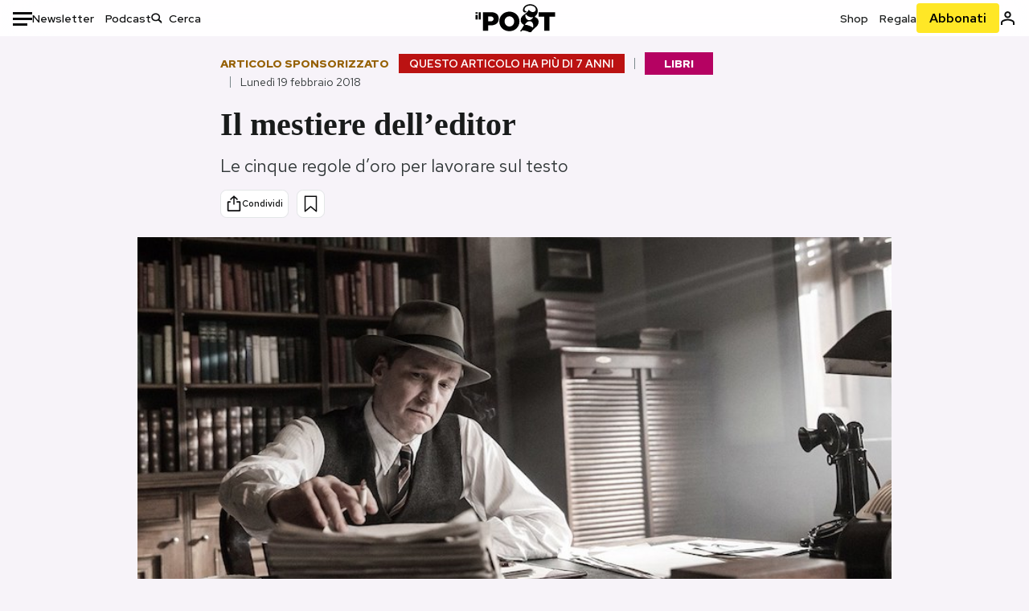

--- FILE ---
content_type: text/html; charset=utf-8
request_url: https://www.ilpost.it/2018/02/19/mestiere-editor/?utm_content=bufferefc76&utm_medium=social&utm_source=twitter.com&utm_campaign=buffer
body_size: 32526
content:
<!DOCTYPE html><html lang="it"><head><meta charSet="utf-8"/><meta name="viewport" content="width=device-width"/><link rel="canonical" href="https://www.ilpost.it/2018/02/19/mestiere-editor/"/><title>Il mestiere dell’editor</title><meta name="description" content="Le cinque regole d’oro per lavorare sul testo"/><link rel="shortcut icon" href="https://static-prod.cdnilpost.com/wp-content/uploads/favicon/favicon.ico"/><meta charSet="UTF-8"/><meta http-equiv="X-UA-Compatible" content="IE=Edge,chrome=1"/><meta name="viewport" content="width=device-width, initial-scale=1.0"/><meta name="facebook-domain-verification" content="slsnlbcm4qo9c07qj68ovcdlkbgcni"/><meta name="bitly-verification" content="41976f59b172"/><meta property="fb:admins" content="100006642246117"/><meta property="fb:admins" content="100008255266864"/><meta property="fb:admins" content="100001010538238"/><meta name="msapplication-TileImage" content="https://www.ilpost.it/wp-content/uploads/2017/09/cropped-ilpost-site-icon-270x270.png"/><meta name="robots" content="index, follow, max-image-preview:large, max-snippet:-1, max-video-preview:-1"/><meta property="og:locale" content="it_IT"/><meta property="og:type" content="article"/><meta property="og:title" content="Il mestiere dell’editor"/><meta property="og:description" content="Le cinque regole d’oro per lavorare sul testo"/><meta property="og:url" content="https://www.ilpost.it/2018/02/19/mestiere-editor/"/><meta property="og:site_name" content="Il Post"/><meta property="og:image" content="https://www.ilpost.it/wp-content/uploads/2018/02/perkins.jpg"/><meta property="og:image:width" content="1200"/><meta property="og:image:height" content="600"/><meta property="og:image:type" content="image/jpeg"/><meta name="twitter:card" content="summary_large_image"/><meta name="twitter:creator" content="@ilpost"/><meta name="twitter:site" content="@ilpost"/><meta property="article:publisher" content="https://www.facebook.com/ilpost"/><meta property="article:published_time" content="2018-02-19T10:21:31+01:00"/><link rel="shortcut icon" href="https://static-prod.cdnilpost.com/wp-content/uploads/favicon/favicon.ico"/><link rel="preconnect" href="//connect.facebook.net"/><link rel="apple-touch-icon" href="https://static-prod.cdnilpost.com/wp-content/uploads/favicon/apple-touch-icon.png"/><link rel="apple-touch-icon" sizes="57x57" href="https://static-prod.cdnilpost.com/wp-content/uploads/favicon/apple-touch-icon-57x57.png"/><link rel="apple-touch-icon" sizes="72x72" href="https://static-prod.cdnilpost.com/wp-content/uploads/favicon/apple-touch-icon-72x72.png"/><link rel="apple-touch-icon" sizes="76x76" href="https://static-prod.cdnilpost.com/wp-content/uploads/favicon/apple-touch-icon-76x76.png"/><link rel="apple-touch-icon" sizes="114x114" href="https://static-prod.cdnilpost.com/wp-content/uploads/favicon/apple-touch-icon-114x114.png"/><link rel="apple-touch-icon" sizes="120x120" href="https://static-prod.cdnilpost.com/wp-content/uploads/favicon/apple-touch-icon-120x120.png"/><link rel="apple-touch-icon" sizes="144x144" href="https://static-prod.cdnilpost.com/wp-content/uploads/favicon/apple-touch-icon-144x144.png"/><link rel="apple-touch-icon" sizes="152x152" href="https://static-prod.cdnilpost.com/wp-content/uploads/favicon/apple-touch-icon-152x152.png"/><link rel="apple-touch-icon" sizes="180x180" href="https://static-prod.cdnilpost.com/wp-content/uploads/favicon/apple-touch-icon-180x180.png"/><link rel="profile" href="http://gmpg.org/xfn/11"/><link rel="preconnect" href="https://www.google-analytics.com"/><link rel="preconnect" href="https://www.googletagmanager.com"/><link rel="icon" href="https://www.ilpost.it/wp-content/uploads/2017/09/cropped-ilpost-site-icon-32x32.png?x85328" sizes="32x32"/><link rel="icon" sizes="192x192" href="https://www.ilpost.it/wp-content/uploads/2017/09/cropped-ilpost-site-icon-192x192.png?x85328"/><link rel="apple-touch-icon" href="https://www.ilpost.it/wp-content/uploads/2017/09/cropped-ilpost-site-icon-180x180.png?x85328"/><script type="application/ld+json">{"@context":"https://schema.org","@type":"NewsArticle","headline":"Il mestiere dell’editor","datePublished":"2018-02-19T10:21:31+02:00","dateModified":"2024-01-05T07:46:58.013468","description":"Le cinque regole d’oro per lavorare sul testo","inLanguage":"it","mainEntityOfPage":{"@type":"WebPage","@id":"https://www.ilpost.it/2018/02/19/mestiere-editor/"},"image":{"@type":"ImageObject","@id":"https://www.ilpost.it/wp-content/uploads/2018/02/perkins.jpg","width":"800","height":"400"},"author":{"@type":"Person","@id":"Redazione"},"publisher":{"@type":"Organization","url":"https://www.ilpost.it","name":"Il Post","sameAs":"https://it.wikipedia.org/wiki/Il_Post","logo":{"@type":"ImageObject","url":"https://www.ilpost.it/wp-content/uploads/2019/02/26733403_1811817465517366_4401223562549259052_n-1.png"}},"isAccessibleForFree":true}</script><meta name="next-head-count" content="8"/><link rel="dns-prefetch" href="https://static-prod.cdnilpost.com/"/><link rel="preconnect" href="https://static-prod.cdnilpost.com/"/><link rel="preload" href="https://static-prod.cdnilpost.com/fonts/fonts.css" as="style"/><link rel="stylesheet" href="https://static-prod.cdnilpost.com/fonts/fonts.css"/><link rel="dns-prefetch preconnect" href="https://securepubads.g.doubleclick.net"/><link rel="preload" href="https://securepubads.g.doubleclick.net/tag/js/gpt.js" as="script"/><script defer="" type="text/javascript" src="https://static-prod.cdnilpost.com/widgets/eventbrite.js"></script><script async="" type="text/javascript" src="https://platform.twitter.com/widgets.js"></script><script id="theme-script" data-nscript="beforeInteractive">
    (function() {
      function applyTheme(theme) {
        document.documentElement.classList.remove('dark', 'light');
        if (theme === 'dark') {
          document.documentElement.classList.add('dark');
        } else if (theme === 'light') {
          document.documentElement.classList.add('light');
        }
      }
      const storedTheme = localStorage.getItem('theme');
      if (storedTheme !== null) {
        applyTheme(storedTheme);
      } else {
        const systemPrefersDark = window.matchMedia('(prefers-color-scheme: dark)').matches;
        const appliableTheme = "system" === "system"
          ? (systemPrefersDark ? 'dark' : 'light')
          : "system";
        applyTheme(appliableTheme);
        localStorage.setItem('theme', appliableTheme);
      }
    })();
  </script><link rel="preload" href="https://static-prod.ilpost.it/apps/single/_next/static/css/d9358f7ec5519519.css" as="style"/><link rel="stylesheet" href="https://static-prod.ilpost.it/apps/single/_next/static/css/d9358f7ec5519519.css" data-n-g=""/><link rel="preload" href="https://static-prod.ilpost.it/apps/single/_next/static/css/26e02f66cb150e5e.css" as="style"/><link rel="stylesheet" href="https://static-prod.ilpost.it/apps/single/_next/static/css/26e02f66cb150e5e.css" data-n-p=""/><link rel="preload" href="https://static-prod.ilpost.it/apps/single/_next/static/css/07ad0a02c15e667a.css" as="style"/><link rel="stylesheet" href="https://static-prod.ilpost.it/apps/single/_next/static/css/07ad0a02c15e667a.css" data-n-p=""/><noscript data-n-css=""></noscript><script defer="" nomodule="" src="https://static-prod.ilpost.it/apps/single/_next/static/chunks/polyfills-c67a75d1b6f99dc8.js"></script><script defer="" type="text/javascript" src="https://static-prod.cdnilpost.com/libs/manager-common-bi.js" data-nscript="beforeInteractive"></script><script defer="" type="text/javascript" src="https://static-prod.cdnilpost.com/libs/manager-common-app.js" data-nscript="beforeInteractive"></script><script src="https://static-prod.ilpost.it/apps/single/_next/static/chunks/webpack-6ad637f4a9f0f4a6.js" defer=""></script><script src="https://static-prod.ilpost.it/apps/single/_next/static/chunks/framework-40c9f8ea5f621f1c.js" defer=""></script><script src="https://static-prod.ilpost.it/apps/single/_next/static/chunks/main-702645ef45ac5a95.js" defer=""></script><script src="https://static-prod.ilpost.it/apps/single/_next/static/chunks/pages/_app-fbf70cca449e4556.js" defer=""></script><script src="https://static-prod.ilpost.it/apps/single/_next/static/chunks/e999873e-4a274eed2e0e9543.js" defer=""></script><script src="https://static-prod.ilpost.it/apps/single/_next/static/chunks/27922dfb-753499cac303426a.js" defer=""></script><script src="https://static-prod.ilpost.it/apps/single/_next/static/chunks/5a1939e3-5c681ea6a7d02403.js" defer=""></script><script src="https://static-prod.ilpost.it/apps/single/_next/static/chunks/aba5b40c-9ae1ef5fa21b4b76.js" defer=""></script><script src="https://static-prod.ilpost.it/apps/single/_next/static/chunks/a29ae703-86839aa0c3dcdb4a.js" defer=""></script><script src="https://static-prod.ilpost.it/apps/single/_next/static/chunks/264-613f119098d7e6b4.js" defer=""></script><script src="https://static-prod.ilpost.it/apps/single/_next/static/chunks/pages/index-32c2a59925f755b0.js" defer=""></script><script src="https://static-prod.ilpost.it/apps/single/_next/static/d-lsz---ag8tkUOsTsIwI/_buildManifest.js" defer=""></script><script src="https://static-prod.ilpost.it/apps/single/_next/static/d-lsz---ag8tkUOsTsIwI/_ssgManifest.js" defer=""></script></head><body class="single content post-1915659 mtype-post msubtype-branded all category-cultura category-libri tag-belleville tag-il-mestiere-delleditor" style="background-color:#f7f3f9"><div id="__next"><header class="_site-header_1kqmu_1"><div class="_header-container_1kqmu_20"><div class="row _row-container_1kqmu_37"><div class="col _header-left_1kqmu_50"><div class="_menu-button_1kqmu_75 "><svg xmlns="http://www.w3.org/2000/svg" width="24" height="24" viewBox="0 0 24 24"><path fill="#0c0d0e" d="M24 11v3H0v-3h24Zm-6 7v3H0v-3h18Zm6-14v3H0V4h24Z"></path></svg></div><div class="_header-left-links_1kqmu_59"><a href="/newsletter/" class="_header-left-link_fv8mp_1">Newsletter</a><a href="/podcasts/" class="_header-left-link_fv8mp_1">Podcast</a></div><div class="_header-search_1kqmu_67"><div class="_search-box_1kqmu_67"><form name="" action="/cerca/" class="_search-form_1df8o_1"><button type="submit" class="_search-submit_1df8o_34" aria-label="Cerca"><svg xmlns="http://www.w3.org/2000/svg" width="14" height="13" fill="none" viewBox="0 0 14 13"><path d="m12.9529 11.5688-.3585.32-3.78515-3.37774c-.8367.65778-1.91247 1.06666-3.12768 1.06666C3.09176 9.57772 1 7.71106 1 5.39995c0-2.31112 2.09176-4.17778 4.68157-4.17778 2.5898 0 4.68153 1.86666 4.68153 4.17778 0 1.06666-.45816 2.04444-1.19526 2.79111l3.78506 3.37774Z"></path><path fill="#0c0d0e" d="m12.5944 11.8888-.5178.5802.5178.462.5177-.462-.5177-.5802ZM8.80925 8.51106l.51775-.58018-.48612-.43381-.51221.40268.48058.61131Zm.35859-.32-.55338-.54629-.57451.58197.61015.54449.51774-.58017Zm3.26736 2.79764-.3586.32 1.0355 1.1603.3586-.32-1.0355-1.1603Zm.6769.32L9.327 7.93088 8.29151 9.09123 12.0766 12.469l1.0355-1.1603ZM8.32867 7.89975c-.70356.5531-1.61107.90037-2.6471.90037v1.55518c1.3944 0 2.63842-.47048 3.60827-1.23293l-.96117-1.22262Zm-2.6471.90037c-2.24596 0-3.90397-1.5994-3.90397-3.40017H.2224c0 2.82144 2.52552 4.95535 5.45917 4.95535V8.80012ZM1.7776 5.39995c0-1.80078 1.65801-3.40018 3.90397-3.40018V.444568C2.74792.444568.2224 2.5785.2224 5.39995h1.5552Zm3.90397-3.40018c2.24596 0 3.90397 1.5994 3.90397 3.40018h1.55516c0-2.82145-2.52548-4.955382-5.45913-4.955382V1.99977Zm3.90397 3.40018c0 .8361-.35823 1.62401-.97108 2.24482l1.10676 1.09258c.86138-.87253 1.41948-2.04018 1.41948-3.3374H9.58554ZM8.6501 8.77123l3.7851 3.37777 1.0355-1.1603-3.78511-3.37782L8.6501 8.77123Z"></path></svg></button><input type="text" name="qs" placeholder="Cerca" class="_search-input_1df8o_9" value=""/></form></div></div></div><div class="col _header-center_1kqmu_84"><a href="/" class="_logo_1kqmu_93" aria-label="Il Post"><svg xmlns="http://www.w3.org/2000/svg" width="103" height="35" fill="none" viewBox="0 0 214 76"><path fill="#2a2522" d="M97.4012 59.6176c-1.5931.7261-3.3543 1.0896-5.2845 1.0896-1.9294 0-3.691-.3742-5.2832-1.1253-1.593-.7498-2.9561-1.7532-4.0892-3.0129-1.1348-1.2575-2.0148-2.7084-2.6429-4.3561-.6268-1.6439-.9396-3.3863-.9396-5.2253v-.1459c0-1.839.2999-3.5819.9036-5.2265.6023-1.6447 1.4712-3.0853 2.6047-4.3196 1.1352-1.2347 2.4867-2.2144 4.0548-2.941 1.5677-.7256 3.3174-1.0887 5.2481-1.0887 1.9294 0 3.691.3756 5.284 1.1262 1.5922.7511 2.967 1.7541 4.125 3.0116 1.157 1.2588 2.051 2.7123 2.678 4.3566.627 1.6451.942 3.388.942 5.2273v.1447c0 1.8398-.315 3.5814-.942 5.2253-.627 1.6464-1.496 3.0865-2.605 4.3203-1.111 1.2343-2.4612 2.2145-4.0538 2.9397Zm-16.219 11.7243c3.3199 1.3794 6.9285 2.0698 10.8272 2.0698 3.897 0 7.5056-.6904 10.8256-2.0698 3.321-1.3789 6.209-3.2665 8.662-5.6614 2.454-2.3958 4.367-5.2024 5.739-8.4212 1.371-3.2183 2.058-6.6429 2.058-10.2717v-.1459c0-3.6292-.687-7.0413-2.058-10.2364-1.372-3.1942-3.26-5.9759-5.666-8.3475-2.408-2.3708-5.27-4.2476-8.59-5.6262-3.3199-1.3798-6.9286-2.0689-10.8268-2.0689-3.897 0-7.5061.6891-10.826 2.0689-3.3212 1.3786-6.2078 3.2662-8.6628 5.6615-2.4536 2.3962-4.3667 5.2028-5.7379 8.4224-1.3717 3.2179-2.0569 6.6417-2.0569 10.2721v.1447c0 3.6297.6852 7.0418 2.0569 10.2356 1.3712 3.1937 3.2589 5.978 5.6663 8.3492 2.4052 2.3716 5.269 4.2459 8.5894 5.6248ZM47.2315 45.0853c-1.4262 1.1732-3.3937 1.7596-5.9035 1.7596h-6.6635v-13.284h6.5903c2.5589 0 4.5505.563 5.9767 1.6871 1.4229 1.124 2.1354 2.7649 2.1354 4.9189v.144c0 2.0112-.7125 3.603-2.1354 4.7744Zm-4.8901-23.0942H20.6136v49.9922h14.0509V57.6995h6.9528c3.1375 0 6.0473-.3801 8.7281-1.1423 2.6791-.76 4.9844-1.9035 6.9161-3.4275 1.9309-1.5236 3.4398-3.4043 4.5273-5.6421 1.0857-2.2375 1.6299-4.8329 1.6299-7.7842v-.1437c0-2.7607-.496-5.2362-1.4866-7.427-.9893-2.1896-2.4018-4.036-4.2366-5.535-1.8348-1.5002-4.0563-2.642-6.663-3.4279-2.6067-.7864-5.5041-1.1787-8.6911-1.1787ZM186.161 34.1319h-15.212V21.9911h44.471v12.1408h-15.209v37.8514h-14.05V34.1319ZM6.31675 26.2761H.587891v-4.285H6.31675v4.285Zm0 15.7119H.587891V29.1328H6.31675V41.988Zm2.86443 0H14.91V21.9911H9.18118V41.988Z"></path><path fill="#14b6d1" d="M148.429.565918c5.481 0 10.745 1.928282 14.534 5.353812 3.524 3.1847 5.782 7.65907 5.782 13.09737 0 6.7917-2.933 9.8388-5.426 12.4056-1.14 1.1735-2.201 2.2228-2.719 3.5733 2.816.7018 5.351 2.3119 7.214 4.4867 1.986 2.3192 3.207 5.2772 3.207 8.4561 0 7.7388-3.682 11.1072-8.971 15.8219-3.6 3.209-7.949 7.08-12.275 13.6173-.138.2083-.273.4156-.407.6219-.198-.1544-.392-.2981-.58-.4301-4.251-2.9837-14.867-6.3957-19.859-6.3957-2.371 0-3.612.9484-4.752 2.9197l-.162.2885-3.121-.931c4.081-5.2237 7.861-10.8997 10.769-16.917-2.714-1.4074-5.079-3.1242-6.725-5.3464-1.536-2.0742-2.458-4.5867-2.458-7.7075 0-6.7911 4.354-11.0115 9.371-14.9337l.369-.2865.883-.6793 1.425-1.0868c3.854-2.9448 7.659-5.9653 9.458-10.2652.159-.3802.301-.7653.426-1.1542.247.3306.503.6539.765.9694 2.568 3.0939 5.946 5.7251 9.969 5.7251 2.272 0 4.525-.6243 6.117-1.9913 1.322-1.1354 2.164-2.7906 2.164-5.0017 0-3.261-1.679-5.68339-4.014-7.39643-3.211-2.35624-7.657-3.40072-10.984-3.40072-3.874 0-7.717 1.11069-10.643 3.0501-2.649 1.75569-4.551 4.19485-4.946 7.12065-.231 1.7185.419 3.0888 1.302 4.0578.89.976 2.238 1.2772 3.727 1.2772.412 0 .813-.0231 1.197-.0769-.149.4291-.354.8464-.622 1.2289-1.059 1.5152-2.938 2.242-4.154 2.242-1.911 0-3.209-.731-4.08-1.7318-1.189-1.366-1.565-3.2848-1.533-4.6485.111-4.7497 2.281-8.68312 5.754-11.45955 3.562-2.84756 8.511-4.473032 13.998-4.473032ZM146.886 46.4527c-2.697 0-5.364 1.1485-7.666 2.9063-2.27 1.7331-4.189 4.0637-5.436 6.5263 7.844.2861 15.211 3.5041 21.913 7.775.794-1.3684 1.002-3.0693 1.002-4.6016 0-3.4358-.906-6.8495-2.82-9.2704-1.603-2.027-3.922-3.3356-6.993-3.3356Zm-10.518-18.6415c-.323.2605-.553.6022-.719.9815-.35.7988-.433 1.7584-.433 2.6181 0 3.0199 1.151 6.2814 3.136 8.6771 1.716 2.0704 4.065 3.4969 6.851 3.4969 2.464 0 4.896-1.1718 6.976-2.8735 1.861-1.522 3.445-3.475 4.52-5.45-1.377.5-2.958.7224-4.44.7224-5.943 0-11.899-3.7955-15.891-8.1725Z"></path></svg></a></div><div class="col _header-right_1kqmu_108"><div class="col-xs-5 _header-right-links_1kqmu_116"><a href="https://abbonati.ilpost.it/negozio/" class="_header-right-link_1b8c4_1" id="link_shop_header">Shop</a><a href="https://abbonati.ilpost.it/regala-il-post/" class="_header-right-link_1b8c4_1" id="link_regalo_header">Regala</a></div><div class="col-xs-3 _subscribe-button-container_1kqmu_131"><a href="https://abbonati.ilpost.it" id="button_abbonamento_header" data-ga="click" data-ga-event="button_abbonamento" class="_subscribe-button_19e5e_1" aria-label="Abbonati al Post">Abbonati</a></div><div class="col-xs-1 _user-status_1kqmu_139"><a href="" rel="nofollow" id="icon_login_header" aria-label="Accedi"><svg xmlns="http://www.w3.org/2000/svg" width="21" height="21" viewBox="0 0 24 24"><path fill="#0c0d0e" d="M21.6 17.9997v3.6h-2.28v-3.6c0-.72-3.72-2.52-7.32-2.52-3.59998 0-7.31998 1.8-7.31998 2.52v3.6h-2.28v-3.6c0-3.24 6.36001-4.8 9.59998-4.8 3.24 0 9.6 1.56 9.6 4.8Z"></path><path fill="#0c0d0e" d="M12 4.6799c1.44 0 2.52 1.08 2.52 2.52s-1.08 2.52-2.52 2.52-2.51999-1.08-2.51999-2.52S10.56 4.6799 12 4.6799Zm0-2.28c-2.63999 0-4.79999 2.16-4.79999 4.8 0 2.64 2.16 4.8 4.79999 4.8 2.64 0 4.8-2.16 4.8-4.8 0-2.64-2.16-4.8-4.8-4.8Z"></path></svg></a></div></div></div><nav class="_main-menu_1s4c7_1 "><ul><li class="_sidebar-search_1s4c7_37"><form name="" action="https://ilpost.it/cerca/" class="_search-form_1e0mi_1"><input type="text" name="qs" placeholder="Cerca" class="_search-input_1e0mi_6 _old-version_1e0mi_20" value=""/><button type="submit" class="_search-submit_1e0mi_30" aria-label="Cerca"><svg xmlns="http://www.w3.org/2000/svg" width="20" height="18" fill="none" viewBox="0 0 14 13"><path d="m12.9529 11.5688-.3585.32-3.78515-3.37774c-.8367.65778-1.91247 1.06666-3.12768 1.06666C3.09176 9.57772 1 7.71106 1 5.39995c0-2.31112 2.09176-4.17778 4.68157-4.17778 2.5898 0 4.68153 1.86666 4.68153 4.17778 0 1.06666-.45816 2.04444-1.19526 2.79111l3.78506 3.37774Z"></path><path fill="#0c0d0e" d="m12.5944 11.8888-.5178.5802.5178.462.5177-.462-.5177-.5802ZM8.80925 8.51106l.51775-.58018-.48612-.43381-.51221.40268.48058.61131Zm.35859-.32-.55338-.54629-.57451.58197.61015.54449.51774-.58017Zm3.26736 2.79764-.3586.32 1.0355 1.1603.3586-.32-1.0355-1.1603Zm.6769.32L9.327 7.93088 8.29151 9.09123 12.0766 12.469l1.0355-1.1603ZM8.32867 7.89975c-.70356.5531-1.61107.90037-2.6471.90037v1.55518c1.3944 0 2.63842-.47048 3.60827-1.23293l-.96117-1.22262Zm-2.6471.90037c-2.24596 0-3.90397-1.5994-3.90397-3.40017H.2224c0 2.82144 2.52552 4.95535 5.45917 4.95535V8.80012ZM1.7776 5.39995c0-1.80078 1.65801-3.40018 3.90397-3.40018V.444568C2.74792.444568.2224 2.5785.2224 5.39995h1.5552Zm3.90397-3.40018c2.24596 0 3.90397 1.5994 3.90397 3.40018h1.55516c0-2.82145-2.52548-4.955382-5.45913-4.955382V1.99977Zm3.90397 3.40018c0 .8361-.35823 1.62401-.97108 2.24482l1.10676 1.09258c.86138-.87253 1.41948-2.04018 1.41948-3.3374H9.58554ZM8.6501 8.77123l3.7851 3.37777 1.0355-1.1603-3.78511-3.37782L8.6501 8.77123Z"></path></svg></button></form></li><li class="_menu-section-header_1s4c7_41"><a href="https://www.ilpost.it"><svg xmlns="http://www.w3.org/2000/svg" width="21" height="21" fill="none" viewBox="0 0 24 24"><path fill="#0c0d0e" d="M12 1C5.95 1 1 5.95 1 12s4.95 11 11 11 11-4.95 11-11S18.05 1 12 1Zm-1.1 19.69C6.61 20.14 3.2 16.4 3.2 12c0-.66.11-1.32.22-1.98L8.7 15.3v1.1c0 1.21.99 2.2 2.2 2.2v2.09Zm7.59-2.75c-.33-.88-1.1-1.54-2.09-1.54h-1.1v-3.3c0-.66-.44-1.1-1.1-1.1H7.6V9.8h2.2c.66 0 1.1-.44 1.1-1.1V6.5h2.2c1.21 0 2.2-.99 2.2-2.2v-.44c3.19 1.32 5.5 4.51 5.5 8.14 0 2.31-.88 4.4-2.31 5.94Z"></path></svg>Home</a><ul class="_home-menu_d9ck1_1"><li class="_second-level-menu_d9ck1_10"><a href="https://www.ilpost.it/italia/" class="_menu-item_1gx6z_1 ">Italia</a></li><li class="_second-level-menu_d9ck1_10"><a href="https://www.ilpost.it/mondo/" class="_menu-item_1gx6z_1 ">Mondo</a></li><li class="_second-level-menu_d9ck1_10"><a href="https://www.ilpost.it/politica/" class="_menu-item_1gx6z_1 ">Politica</a></li><li class="_second-level-menu_d9ck1_10"><a href="https://www.ilpost.it/tecnologia/" class="_menu-item_1gx6z_1 ">Tecnologia</a></li><li class="_second-level-menu_d9ck1_10"><a href="https://www.ilpost.it/internet/" class="_menu-item_1gx6z_1 ">Internet</a></li><li class="_second-level-menu_d9ck1_10"><a href="https://www.ilpost.it/scienza/" class="_menu-item_1gx6z_1 ">Scienza</a></li><li class="_second-level-menu_d9ck1_10"><a href="https://www.ilpost.it/cultura/" class="_menu-item_1gx6z_1 ">Cultura</a></li><li class="_second-level-menu_d9ck1_10"><a href="https://www.ilpost.it/economia/" class="_menu-item_1gx6z_1 ">Economia</a></li><li class="_second-level-menu_d9ck1_10"><a href="https://www.ilpost.it/sport/" class="_menu-item_1gx6z_1 ">Sport</a></li><li class="_second-level-menu_d9ck1_10"><a href="https://www.ilpost.it/moda/" class="_menu-item_1gx6z_1 ">Moda</a></li><li class="_second-level-menu_d9ck1_10"><a href="https://www.ilpost.it/libri/" class="_menu-item_1gx6z_1 ">Libri</a></li><li class="_second-level-menu_d9ck1_10"><a href="https://www.ilpost.it/consumismi/" class="_menu-item_1gx6z_1 ">Consumismi</a></li><li class="_second-level-menu_d9ck1_10"><a href="https://www.ilpost.it/storie-idee/" class="_menu-item_1gx6z_1 ">Storie/Idee</a></li><li class="_second-level-menu_d9ck1_10"><a href="https://www.ilpost.it/ok-boomer/" class="_menu-item_1gx6z_1 ">Ok Boomer!</a></li><li class="_second-level-menu_d9ck1_10"><a href="https://www.ilpost.it/media/" class="_menu-item_1gx6z_1 ">Media</a></li><li class="_second-level-menu_d9ck1_10"><a href="https://www.ilpost.it/europa/" class="_menu-item_1gx6z_1 ">Europa</a></li><li class="_second-level-menu_d9ck1_10"><a href="https://www.ilpost.it/altrecose/" class="_menu-item_1gx6z_1 ">Altrecose</a></li></ul><ul id="menu-navi-main" class="menu"></ul></li><li class="_menu-section-header_1s4c7_41"><a href="https://www.ilpost.it/podcasts/"><svg xmlns="http://www.w3.org/2000/svg" width="21" height="21" viewBox="0 0 24 24"><path fill="#0c0d0e" d="M12.5 14.8947c2.0643 0 3.6429-1.5052 3.6429-3.4736V4.47368C16.1429 2.50526 14.5643 1 12.5 1c-2.0643 0-3.64286 1.50526-3.64286 3.47368v6.94742c0 1.9684 1.57856 3.4736 3.64286 3.4736Zm0 2.4316c-3.4 0-6.43571-2.4316-6.43571-5.9052H4c0 3.9368 3.27857 7.1789 7.2857 7.7578V23h2.4286v-3.8211C17.7214 18.6 21 15.3579 21 11.4211h-2.0643c0 3.4736-3.0357 5.9052-6.4357 5.9052Z"></path></svg>Podcast</a></li><li class="_menu-section-header_1s4c7_41"><a href="https://www.ilpost.it/newsletter"><svg xmlns="http://www.w3.org/2000/svg" width="21" height="21" viewBox="0 0 24 24"><path fill="#0c0d0e" d="M20 3.5c1.6569 0 3 1.34315 3 3v11c0 1.6569-1.3431 3-3 3H4c-1.65685 0-3-1.3431-3-3v-11c0-1.65685 1.34315-3 3-3h16Zm0 2H4c-.3423 0-.64444.17199-.8247.43427l8.827 5.39473 8.8496-5.35305C20.6758 5.69036 20.3601 5.5 20 5.5Zm1 2.7239-8.4824 5.1317c-.3196.1934-.7204.1925-1.0391-.0024L3 8.17114V17.5c0 .5523.44772 1 1 1h16c.5523 0 1-.4477 1-1V8.2239Z"></path></svg>Newsletter</a></li><li class="_menu-section-header_1s4c7_41"><a href="https://www.ilpost.it/preferiti/"><svg xmlns="http://www.w3.org/2000/svg" width="21" height="21" viewBox="0 0 24 24"><path fill="#0c0d0e" d="M20 2.9918C20 1.8975 19.096 1 17.9932 1H6.00685C4.90117 1 4 1.88821 4 2.9918v18.9006l.00525.108c.07281.7453.89033 1.2597 1.61797.7872L12 18.647l6.3768 4.1406c.7289.4734 1.6232-.0757 1.6232-.8952V2.9918Zm-2.0057.00858c.0021.00093.0057.00252.0057-.00858V20.159l-5.4554-3.5431L12 16.2622l-.5446.3537L6 20.158V2.99603C6.00012 2.9996 6.00107 3 6.00685 3H17.9932c.0002 0 .0006.00017.0011.00038ZM6 2.99603V2.9918c0 .00063 0 .00121-.00001.00175-.00001.00096-.00001.00178.00001.00248Z"></path></svg>I miei preferiti</a></li><li class="_menu-section-header_1s4c7_41"><a href="https://www.ilpost.it/negozio/"><svg xmlns="http://www.w3.org/2000/svg" width="21" height="21" viewBox="0 0 24 24"><path fill="#0c0d0e" fill-rule="evenodd" d="M16.9671 5.78939C17.0064 3.1706 14.7725 1.03656 12.0136 1c-2.78535.03656-5.01918 2.1706-4.97976 4.80435l-.00003 1.19556H2.5V18.7568c0 1.7911 1.45199 3.2431 3.2431 3.2431h12.5138c1.7911 0 3.2431-1.452 3.2431-3.2431V6.99991h-4.5329V5.78939Zm-2 3.21052v1.63159c0 .5523.4477 1 1 1 .5522 0 1-.4477 1-1V8.99991H19.5v9.75689c0 .6866-.5566 1.2431-1.2431 1.2431H5.7431l-.1271-.0064c-.62684-.0637-1.116-.5931-1.116-1.2367V8.99991h2.53377l-.00004 1.63159c0 .5523.44772 1 1 1 .55229 0 1-.4477 1-1V8.99991h5.93337Zm0-2 .0001-1.22549c.0223-1.49355-1.2952-2.75227-2.9536-2.7746-1.6848.02233-3.00234 1.28105-2.97987 2.78957v1.21052h5.93337Z" clip-rule="evenodd"></path></svg>Shop</a></li><li class="_menu-section-header_1s4c7_41"><a href="https://www.ilpost.it/calendario/"><svg width="20px" height="19px" viewBox="0 0 20 19" version="1.1" xmlns="http://www.w3.org/2000/svg"><g id="Page-1" stroke="none" stroke-width="1" fill="none" fill-rule="evenodd"><g id="Artboard" transform="translate(-72, -789)" fill="#0c0d0e" fill-rule="nonzero"><g id="ICN-Calendar-Outline" transform="translate(73, 790)"><path d="M12.375,-1 C12.9272847,-1 13.375,-0.55228475 13.375,0 L13.375,1 L15.75,1 C17.5086787,1 19,2.24275204 19,3.875 L19,15.125 C19,16.7572691 17.5086885,18 15.75,18 L2.25,18 C0.491283167,18 -1,16.7572774 -1,15.125 L-1,3.875 C-1,2.24274373 0.491293054,1 2.25,1 L4.625,1 L4.625,0 C4.625,-0.55228475 5.07271525,-1 5.625,-1 C6.17728475,-1 6.625,-0.55228475 6.625,0 L6.625,1 L11.375,1 L11.375,0 C11.375,-0.55228475 11.8227153,-1 12.375,-1 Z M17,9 L1,9 L1,15.125 C1,15.5638275 1.52341266,16 2.25,16 L15.75,16 C16.4765633,16 17,15.5638128 17,15.125 L17,9 Z M11.375,3 L6.625,3 L6.625,4 C6.625,4.55228475 6.17728475,5 5.625,5 C5.07271525,5 4.625,4.55228475 4.625,4 L4.625,3 L2.25,3 C1.52342608,3 1,3.43618824 1,3.875 L1,7 L17,7 L17,3.875 C17,3.43620295 16.4765498,3 15.75,3 L13.375,3 L13.375,4 C13.375,4.55228475 12.9272847,5 12.375,5 C11.8227153,5 11.375,4.55228475 11.375,4 L11.375,3 Z"></path></g></g></g></svg>Calendario</a></li><li class="_menu-section-header_1s4c7_41"><a href=""><svg xmlns="http://www.w3.org/2000/svg" width="21" height="21" viewBox="0 0 24 24"><path fill="#0c0d0e" d="M21.6 17.9997v3.6h-2.28v-3.6c0-.72-3.72-2.52-7.32-2.52-3.59998 0-7.31998 1.8-7.31998 2.52v3.6h-2.28v-3.6c0-3.24 6.36001-4.8 9.59998-4.8 3.24 0 9.6 1.56 9.6 4.8Z"></path><path fill="#0c0d0e" d="M12 4.6799c1.44 0 2.52 1.08 2.52 2.52s-1.08 2.52-2.52 2.52-2.51999-1.08-2.51999-2.52S10.56 4.6799 12 4.6799Zm0-2.28c-2.63999 0-4.79999 2.16-4.79999 4.8 0 2.64 2.16 4.8 4.79999 4.8 2.64 0 4.8-2.16 4.8-4.8 0-2.64-2.16-4.8-4.8-4.8Z"></path></svg>Area Personale</a><ul><li><a href="">Entra</a></li></ul></li></ul></nav></div></header><script type="text/javascript">window._ilpost_datalayer =  {"pageMainCategory":"Cultura","pageType":"articolo","pageTitle":"Il mestiere dell'editor","pageMtype":"post","pageMsubType":"branded","pageCategory":["cultura","libri"],"pageAttributes":["belleville","il-mestiere-delleditor"],"postID":1915659,"adult":"0","brand":"ilpost","channel":"Cinema,Citazioni,Cultura,MUsica,Scuola","bs-channel":"Cinema,Citazioni,Cultura,MUsica,Scuola","isApp":"0"};</script><script type="text/javascript">var __CONTEXT__ =  {"pageMainCategory":"Cultura","pageType":"articolo","pageTitle":"Il mestiere dell'editor","pageMtype":"post","pageMsubType":"branded","pageCategory":["cultura","libri"],"pageAttributes":["belleville","il-mestiere-delleditor"],"postID":1915659,"adult":"0","brand":"ilpost","channel":"Cinema,Citazioni,Cultura,MUsica,Scuola","bs-channel":"Cinema,Citazioni,Cultura,MUsica,Scuola","isApp":"0"};</script><div data-id="interstitial@desktop@ros" data-format="interstitial" data-device="desktop" data-section="ros" data-ilpostadv-hb="true" data-is-app="false" class="adv-hb_ilpost-adv-hb__eFyXJ undefined "><script type="text/ad-init" data-ad--id="interstitial@desktop@ros" data-ad="true" data-ad--source="ilpost.it" data-ad--format="interstitial" data-ad--device="desktop" data-ad--section="ros" data-ad--size-fluid="true" data-ad--render--async-html="true" data--context="true" data--channel="Cinema,Citazioni,Cultura,MUsica,Scuola" data--visibility="anonymous"></script></div><div data-id="interstitial@mobile@ros" data-format="interstitial" data-device="mobile" data-section="ros" data-ilpostadv-hb="true" data-is-app="false" class="adv-hb_ilpost-adv-hb__eFyXJ undefined "><script type="text/ad-init" data-ad--id="interstitial@mobile@ros" data-ad="true" data-ad--source="ilpost.it" data-ad--format="interstitial" data-ad--device="mobile" data-ad--section="ros" data-ad--size-fluid="true" data-ad--render--async-html="true" data--context="false" data--channel="Cinema,Citazioni,Cultura,MUsica,Scuola" data--visibility="anonymous"></script></div><div data-id="skin@mobile@ros" data-format="skin" data-device="mobile" data-section="ros" data-ilpostadv-hb="true" data-is-app="false" data-refresh-in-gallery="true" class="adv-hb_ilpost-adv-hb__eFyXJ adv-hb_ilpost-adv-hb-skin__20Xn_ "><script type="text/ad-init" data-ad--id="skin@mobile@ros" data-ad="true" data-ad--source="ilpost.it" data-ad--format="skin" data-ad--device="mobile" data-ad--section="ros" data-ad--size-fluid="true" data-ad--render--async-html="true" data--context="false" data--channel="Cinema,Citazioni,Cultura,MUsica,Scuola" data--visibility="anonymous"></script></div><div data-id="skin@desktop@ros" data-format="skin" data-device="desktop" data-section="ros" data-ilpostadv-hb="true" data-is-app="false" data-refresh-in-gallery="true" class="adv-hb_ilpost-adv-hb__eFyXJ adv-hb_ilpost-adv-hb-skin__20Xn_ "><script type="text/ad-init" data-ad--id="skin@desktop@ros" data-ad="true" data-ad--source="ilpost.it" data-ad--format="skin" data-ad--device="desktop" data-ad--section="ros" data-ad--size-fluid="true" data-ad--render--async-html="true" data--context="false" data--channel="Cinema,Citazioni,Cultura,MUsica,Scuola" data--visibility="anonymous"></script></div><div id="mapp_header_box" class="adv-mapp_mapp__sXmhC widget widget_mapp_widget"></div><div id="ilpost_gam_header_box" class="adv_gam adv-gam_adv_ilpost__kDvYt"></div><div id="main"><script type="text/javascript">var ilpostnew = {"post_id":1915659,"ajax_url":"https://www.ilpost.it/wp-admin/admin-ajax.php","login_url":"/wp-login.php?redirect_to=https://www.ilpost.it/2018/02/19/mestiere-editor/","advProvider":"citynews","postCommentStatus":"close"};</script><main class="container  " id="index_main-content__nZYrw"><div class="row index_row-wrap__aFB00"><div class="col col-xl-12 index_col-wrap__uWeUs"><div><div class="_breadcrumbs_q26lv_1  false"><ul class="_breadcrumbs__container_q26lv_8"><li class="_breadcrumbs__branded_q26lv_28">Articolo sponsorizzato</li><li class="_breadcrumbs__category_q26lv_57" style="--bgColor:#b50262;--txtColor:#ffffff"><a href="/libri/" class="_padded_q26lv_70">Libri</a></li><li class="_breadcrumbs__time_q26lv_82">Lunedì 19 febbraio 2018</li></ul></div></div><article><div class="index_main-content__header__WktGW "><h1 class="index_std_lyt_ttl__ikjc6 ">Il mestiere dell’editor</h1><h2>Le cinque regole d’oro per lavorare sul testo</h2><div class="index_actions__HLCgE "><div class="_share_jffck_1"><div class="_ilPostShare_jffck_12"><button class="_sharebutton_jffck_22"><svg xmlns="http://www.w3.org/2000/svg" width="20" height="20" fill="none" viewBox="0 0 14 14"><path fill="#0c0d0e" d="M4.08342 5.04004H2.33341c-.64433 0-1.16666.50144-1.16666 1.12V12.88c0 .6186.52233 1.12 1.16666 1.12h9.33329c.6444 0 1.1667-.5014 1.1667-1.12V6.16004c0-.61856-.5223-1.12-1.1667-1.12H9.33341v1.232h2.21669V12.768H2.45008V6.27204h1.63334v-1.232Z"></path><path fill="#0c0d0e" d="M4.31667 4.20003 3.5 3.41603 7 .0560303 10.5 3.41603l-.81667.784-2.1-2.016v5.936H6.41667v-5.936l-2.1 2.016Z"></path></svg><div class="_shareExtendedText_jffck_37"> <!-- -->Condividi</div></button><ul class=""><li><button class="_close_jffck_133"></button> <span>Condividi</span></li><li><a class="_link_jffck_152 undefined" href="#"><svg width="24" height="24" viewBox="0 0 743 743" xmlns="http://www.w3.org/2000/svg" xmlns:xlink="http://www.w3.org/1999/xlink"><defs><path d="M164.045 0C73.445 0 0 73.445 0 164.045v414.939c0 90.6 73.445 164.045 164.045 164.045h414.939c90.6 0 164.045-73.445 164.045-164.045V164.045C743.029 73.445 669.584 0 578.984 0H164.045Z" id="b"></path></defs><g fill="none" fill-rule="evenodd"><use fill="var(--Greyscale-Text-Body)" xlink:href="#b"></use><path d="m519.845 242.925 59.006 1.534V137.078l-87.442-3.068c-82.178 0-148.797 66.618-148.797 148.797v95.11H241.367V492.97h101.245v250.059h127.324v-250.06h90.506l18.409-115.051H469.936v-85.084c0-27.564 22.345-49.91 49.909-49.91" fill="var(--Greyscale-Surface-Default)"></path></g></svg><span>Facebook</span></a></li><li><a class="_link_jffck_152 undefined" href="#"><svg width="24" height="24" viewBox="0 0 512 512" xmlns="http://www.w3.org/2000/svg"><g fill="var(--Greyscale-Text-Body)"><path d="M110.34 26.45c3.87-.38 7.77-.46 11.66-.45 90.33.01 180.67-.02 271 .01 23.64 0 47.05 9.53 64.03 25.95 18.18 17.21 28.97 41.96 28.95 67.03.04 83.67.01 167.34.02 251.01-.15 16.93 1.25 34.34-4.36 50.65-11.31 37.14-47.71 64.85-86.62 65.29-92.68.1-185.37.1-278.04 0-41.16-.43-79.29-31.5-88.39-71.57-3.36-12.86-2.49-26.23-2.59-39.38.01-85.33-.02-170.67.01-256 .02-20.54 7.19-40.95 19.91-57.06 15.5-19.9 39.28-33.14 64.42-35.48m-36.2 68.69c49.09 61.3 98.35 122.46 147.37 183.8-36.77 46.04-73.76 91.9-110.55 137.92 10.63.01 21.27.01 31.91 0 31.77-39.15 62.98-78.78 94.84-117.86 31.49 39.3 63 78.58 94.55 117.83 35.2.08 70.4.04 105.61.02-49.08-61.3-98.33-122.46-147.37-183.78 36.75-46.05 73.76-91.9 110.55-137.92-10.64-.03-21.28-.02-31.91-.01-31.75 39.17-63.01 78.75-94.81 117.87-31.51-39.29-63-78.6-94.58-117.84-35.2-.08-70.4-.03-105.61-.03Z"></path><path d="M126.28 120.15c13.83-.02 27.65-.05 41.47.02 72.7 90.52 145.37 181.07 217.97 271.67-13.82.04-27.64.06-41.46-.01-72.7-90.53-145.37-181.08-217.98-271.68Z"></path></g><path fill="var(--Greyscale-Surface-Default)" d="M74.14 95.14c35.21 0 70.41-.05 105.61.03 31.58 39.24 63.07 78.55 94.58 117.84 31.8-39.12 63.06-78.7 94.81-117.87 10.63-.01 21.27-.02 31.91.01-36.79 46.02-73.8 91.87-110.55 137.92 49.04 61.32 98.29 122.48 147.37 183.78-35.21.02-70.41.06-105.61-.02A97425.52 97425.52 0 0 1 237.71 299c-31.86 39.08-63.07 78.71-94.84 117.86-10.64.01-21.28.01-31.91 0 36.79-46.02 73.78-91.88 110.55-137.92-49.02-61.34-98.28-122.5-147.37-183.8m52.14 25.01c72.61 90.6 145.28 181.15 217.98 271.68 13.82.07 27.64.05 41.46.01-72.6-90.6-145.27-181.15-217.97-271.67-13.82-.07-27.64-.04-41.47-.02Z"></path></svg><span>X (Twitter)</span></a></li><li><a class="_link_jffck_152 undefined" href="mailto:?subject=&amp;body=&quot;Il%20mestiere%20dell%E2%80%99editor%20https%3A%2F%2Fwww.ilpost.it%2F2018%2F02%2F19%2Fmestiere-editor%2F%3Futm_medium%3Dsocial%26utm_source%3Demail%26utm_campaign%3Dshare" rel="noreferrer" target="_blank"><svg width="24" height="24" viewBox="0 0 751 751" xmlns="http://www.w3.org/2000/svg" xmlns:xlink="http://www.w3.org/1999/xlink"><defs><path id="a" d="M174.441 0C78.1 0 0 78.1 0 174.441V576.21c0 96.341 78.1 174.441 174.441 174.441H576.21c96.341 0 174.441-78.1 174.441-174.441V174.441C750.651 78.1 672.551 0 576.21 0H174.441Z"></path></defs><g fill="none" fill-rule="evenodd"><use xlink:href="#a" fill="url(#b)"></use><use xlink:href="#a" fill="var(--Greyscale-Text-Body)"></use><path fill="var(--Greyscale-Surface-Default)" d="M551.205 179C589.132 179 620 209.171 620 246.245v258.536C620 541.855 589.132 572 551.205 572h-353.41C159.868 572 129 541.855 129 504.78V246.246C129 209.171 159.868 179 197.795 179h353.41Zm19.508 113.482L388.6 416.837c-8.414 5.766-19.794 5.766-28.183 0L178.251 292.482l.025 212.31c0 10.444 8.772 18.95 19.54 18.95H551.2c10.767 0 19.539-8.506 19.539-18.95l-.026-212.31Zm-19.523-65.21H197.805c-6.521 0-12.71 3.308-16.316 8.608l193.008 131.75 192.984-131.75c-3.606-5.3-9.77-8.609-16.291-8.609Z"></path></g></svg><span>Email</span></a></li><li><a class="_link_jffck_152 undefined" href="https://wa.me/?text=Il%20mestiere%20dell%E2%80%99editor - https://www.ilpost.it/2018/02/19/mestiere-editor/"><svg width="24" height="24" viewBox="0 0 751 751" xmlns="http://www.w3.org/2000/svg" xmlns:xlink="http://www.w3.org/1999/xlink"><defs><path id="a" d="M174.441 0C78.1 0 0 78.1 0 174.441V576.21c0 96.341 78.1 174.441 174.441 174.441H576.21c96.341 0 174.441-78.1 174.441-174.441V174.441C750.651 78.1 672.551 0 576.21 0H174.441Z"></path></defs><g fill="none" fill-rule="evenodd"><use xlink:href="#a" fill="url(#b)"></use><use xlink:href="#a" fill="var(--Greyscale-Text-Body)"></use><g fill="var(--Greyscale-Surface-Default)"><path d="M202.949 494.995c-25.404-36.109-40.32-80.13-40.32-127.634 0-122.647 99.425-222.072 222.07-222.072 122.648 0 222.073 99.425 222.073 222.072 0 122.646-99.425 222.071-222.072 222.071-44.432 0-85.816-13.049-120.53-35.524l-85 22.507 23.779-81.42Zm53.718 108.551c38.06 20.675 81.675 32.42 128.033 32.42 148.346 0 268.605-120.259 268.605-268.605S533.045 98.756 384.7 98.756c-148.346 0-268.604 120.26-268.604 268.605 0 49.313 13.289 95.523 36.48 135.243l-36.48 137.247 140.57-36.305Z"></path><path d="M519.3 439.792a20.035 20.035 0 0 0-13.327-16.83l-54.97-19.172a14.54 14.54 0 0 0-15.401 3.79l-5.31 5.646c-8.766 9.323-22.056 13.05-34.308 9.355-10.567-3.188-23.685-9.714-38.21-22.806-14.523-13.092-22.371-25.465-26.634-35.646-4.943-11.804-2.61-25.41 5.757-35.093l5.065-5.864a14.536 14.536 0 0 0 2.179-15.71l-24.754-52.694a20.035 20.035 0 0 0-18.117-11.515c-17.592-.014-34.95 14.376-43.194 35.808-8.274 21.51-18.296 79.854 67.123 156.853 85.418 76.998 142.412 60.996 162.952 50.543 20.465-10.416 32.983-29.17 31.15-46.665"></path></g></g></svg><span>Whatsapp</span></a></li><li><a class="_link_jffck_152  undefined" rel="noreferrer" target="_blank" href="https://abbonati.ilpost.it/regala-il-post/?utm_source=ilpost&amp;utm_medium=articolo&amp;utm_campaign=share"><svg xmlns="http://www.w3.org/2000/svg" width="24" height="24" viewBox="0 0 24 24" fill="none"><path d="M11.9973 5.83172V18.9911M5.74219 11.6428H18.2631M8.73567 2.23138C10.0163 1.4884 10.7557 2.7754 10.7557 2.7754L11.7415 4.49123C11.7415 4.49123 12.4808 5.72812 11.2002 6.4711C9.91965 7.21407 9.1803 5.9272 9.1803 5.9272L8.19451 4.26135C8.19451 4.26135 7.45509 2.97435 8.73567 2.23138ZM15.1641 2.23099C13.8835 1.48802 13.1441 2.77502 13.1441 2.77502L12.1583 4.49084C12.1583 4.49084 11.4189 5.72774 12.6995 6.47071C13.9801 7.21368 14.7194 5.92682 14.7194 5.92682L15.7052 4.26096C15.7052 4.26096 16.4447 2.97396 15.1641 2.23099Z" stroke="#0ec8e3" stroke-width="1.5" stroke-linejoin="round"></path><path d="M4 6.73047V5.98047C3.58579 5.98047 3.25 6.31626 3.25 6.73047H4ZM20 6.73047L20.75 6.73047C20.75 6.53156 20.671 6.34079 20.5303 6.20014C20.3897 6.05949 20.1989 5.98047 20 5.98047V6.73047ZM19 19.7305V20.4805C19.1989 20.4805 19.3897 20.4015 19.5303 20.2608C19.671 20.1201 19.75 19.9294 19.75 19.7305L19 19.7305ZM5.00003 19.7305L4.25003 19.7305C4.25003 20.1447 4.58582 20.4805 5.00003 20.4805V19.7305ZM4 11.6395H3.25C3.25 12.0537 3.58579 12.3895 4 12.3895V11.6395ZM5 11.6395L5.75 11.6395L5.75 10.8895H5V11.6395ZM20 11.6395V12.3895C20.4142 12.3895 20.75 12.0537 20.75 11.6395L20 11.6395ZM19 11.6395V10.8895H18.25L18.25 11.6395L19 11.6395ZM19 18.9805H5.00003V20.4805H19V18.9805ZM4.75 11.6395V6.73047H3.25V11.6395H4.75ZM5.75003 19.7305L5.75 11.6395L4.25 11.6395L4.25003 19.7305L5.75003 19.7305ZM5 10.8895H4V12.3895H5V10.8895ZM19.25 6.73046L19.25 11.6395L20.75 11.6395L20.75 6.73047L19.25 6.73046ZM20 10.8895H19V12.3895H20V10.8895ZM18.25 11.6395L18.25 19.7305L19.75 19.7305L19.75 11.6395L18.25 11.6395ZM12.7449 7.48047H20V5.98047H12.7449V7.48047ZM4 7.48047H11.2511V5.98047H4V7.48047Z" fill="var(--Greyscale-Text-Body)"></path></svg><span>Regala il Post</span></a></li></ul></div></div><div class="_saved_1hbvv_1"><div class="_ilpost_saved_1hbvv_1 false"><button class="" disabled="" aria-label="Aggiungi ai preferiti"><svg width="21" height="21" viewBox="0 0 14 18" fill="none" xmlns="http://www.w3.org/2000/svg"><path d="M1 17V1H13V17L7 12L1 17Z" stroke="#0c0d0e" stroke-width="1.3" stroke-linejoin="round"></path></svg></button></div></div></div></div><div class="index_main-content__image__DtJf_"><figure><img src="https://www.ilpost.it/wp-content/uploads/2018/02/perkins.jpg" alt="Colin Firth in una scena di &quot;Genius&quot;, in cui ha interpretato l&#x27;editor americano Maxwell Perkins, &quot;scopritore&quot; di Francis Scott Fitzgerald ed Ernest Hemingway"/><figcaption>Colin Firth in una scena di "Genius", in cui ha interpretato l'editor americano Maxwell Perkins, "scopritore" di Francis Scott Fitzgerald ed Ernest Hemingway</figcaption></figure></div><div class="contenuto all " id="singleBody"><p>&#8220;<a href="http://bellevillelascuola.com/il-mestiere-delleditor/">Il mestiere dell’editor</a>&#8221; è il nome del nuovo corso serale di editoria della scuola Belleville. Il corso incomincerà il 6 marzo alle ore 19 e sarà tenuto da Stefano Izzo, ma ospiterà lezioni anche di Marco Vigevani, Paolo Repetti, Tim Parks, Emilia Lodigiani, Antonio Franchini, Riccardo Cavallero, Marzia Corraini, Alberto Rollo, tutti importanti professionisti dell&#8217;editoria italiana. Per presentarlo abbiamo chiesto agli editor che insegnano a Belleville le loro 5 regole per lavorare sul testo. Benedetta Centovalli, Stefano Izzo, Edoardo Brugnatelli, Cristina Tizian, Giacomo Papi ne parleranno martedì 27 febbraio dalle 19 alla scuola Belleville di Milano, in via Poerio 29.</p>
<div class="fb-post" data-href="https://www.facebook.com/BellevilleLaScuola/videos/2046504032304035/" data-width="600"></div>
<p style="text-align: center;"><em><strong>Stefano Izzo</strong> è il responsabile della narrativa italiana di DeA Planeta. In precedenza, come editor della narrativa italiana Rizzoli, ha lavorato sui romanzi di Walter Siti, Sebastiano Vassalli, Alessandro Bertante, Silvia Avallone, Andrea Vitali e molti altri. A Belleville tiene il corso serale <strong>Il mestiere dell’editor</strong>.</em></p>
<p>1. <strong>Empatia.</strong> Perché l’editing è una critica amorosa, una simbiosi emotiva, un confronto molto profondo con l’Altro. E lo scrittore è un Altro davvero complesso, spesso fragile, che ha bisogno di cure specifiche: ti chiede tanto ma ti dà tanto.</p>
<p>2. <strong>Umiltà.</strong> Perché per lavorare insieme su un testo occorre reciproco rispetto ma soprattutto il riconoscimento del genio dell’autore da parte dell’editor. Bisogna saper fare un passo indietro, rimanere nel backstage, rinunciare alla visibilità e alla tentazione di imporre le proprie scelte se non necessarie. Fare un editing non significa applicare un filtro al testo ma porre al suo autore le giuste domande, affinché ne diventi più consapevole e sappia individuare lui stesso la strategia più efficace per valorizzarlo.</p>
<p>3. <strong>Attenzione.</strong> Perché l’editor deve sorvegliare tutto – la grammatica, lo stile, la struttura, il montaggio, i personaggi, l’ambientazione, i temi, e persino le lacune, ciò che potrebbe esserci e non c’è – e leggere ogni pagina non solo dal proprio punto di vista ma da quello di tutti i possibili lettori.</p>
<p>4. <strong>Visione.</strong> Perché l’editing è un lavoro di comprensione e organizzazione. Per dare ordine, direzione ed equilibrio a un libro, serve averne un’idea precisa e sufficientemente distaccata. Serve osservarlo in rapporto a tutto ciò che gli ruota intorno, compreso il mercato.</p>
<p>5. <strong>Spirito di squadra.</strong> Perché su un libro si agisce in tanti e in fasi diverse: redattori, grafici, addetti stampa, commerciali, marketing, eccetera. È l’editor che deve informare il lavoro degli altri ed esserne il cardine. E il suo entusiasmo deve contagiare gli altri.</p>
<p style="text-align: center;"><em><strong>Edoardo Brugnatelli</strong> lavora in Mondadori da quasi trent’anni, prima come redattore poi come editor e direttore editoriale. Ha creato e diretto per tredici anni la collana Strade Blu, che ha pubblicato narrativa e non fiction italiana e straniera: da Roberto Saviano a Valerio Evangelisti, da Dave Eggers a Neil Gaiman. Insegna editing al corso annuale della scuola Belleville.</em></p>
<p>Prima regola: <strong>Torna lettore</strong><br />
La tua prima (ma anche la seconda, la terza ecc.) lettura di un testo deve essere sempre quella di un semplice lettore, che ha preso il libro in uno scaffale della libreria e non sa nulla dell’autore. È una regola tipicamente zen nella sua totale paradossalità: tanto più sei in grado di fare un editing quanto meno ti poni di fronte al testo come editor.</p>
<p>Seconda regola (strettamente legata alla prima): <strong>Dimentica tutto quello che hai letto prima</strong><br />
Sei alla ricerca di qualcosa di nuovo, non di una ripetizione o di una eco. Non essere prescrittivo davanti a quello che leggi. Almeno all’inizio. Non aspettarti nulla, né nel bene né nel male. Predisponiti a essere sorpreso.</p>
<p>Terza regola: <strong>Dio è nel particolare</strong><br />
Non c’è un singolo punto del testo che non abbia una sua rilevanza. Certo, ci sono parti che nell’economia della lettura sono più importanti, hanno maggior peso e altre che hanno funzioni ancillari. Ma nell’ambito dell’intero scritto ogni singola riga conta.</p>
<p>Quarta regola: <strong>L’editing non è uno sprint: è una maratona ed è per giunta un corpo a corpo</strong><br />
Inevitabilmente l’editing finisce per dar vita a un rapporto di coppia prolungato e molto intimo che richiede chiarezza e condivisione di intenti. Come nelle coppie migliori ci deve essere lo spazio per litigare, tanto e a fondo.</p>
<p>Quinta (la più importante): <strong>Il tuo obiettivo finale è quello di scomparire senza lasciare traccia</strong><br />
Se vuoi scrivere e affermarti in un certo modo sei assolutamente libero di farlo. Ma se stai facendo un editing, il tuo lavoro è ben fatto solo se alla fine nessuno si accorge che ci sei stato. L’editor perfetto è quello tacciato di essere un mangiapane a ufo, un inutile.</p>
<p>Ne avrei anche una sesta: <strong>Non dare mai risposte. Mai</strong><br />
All’autore fai un sacco di domande, solleva una miriade di problemi, instilla più dubbi che puoi. Sta all’autore risolvere i problemi, rispondere alle domande, sciogliere i dubbi.</p>
<p style="text-align: center;"><em><strong>Benedetta Centovalli</strong> ha lavorato per quasi trent’anni in alcuni dei laboratori più interessanti della nostra editoria grande e piccola (da Rizzoli a Nutrimenti), dedicandosi alla creazione di collane e soprattutto alla scoperta di nuovi talenti letterari. Dall’autunno 2016 ha aperto un’agenzia letteraria. A Belleville lavorerà sui testi degli studenti di Scrittura di Scrivere di notte.</em></p>
<p>1. <strong>Originalità della voce:</strong> cosa raccontare è il punto di partenza ma come farlo è il passaporto per il viaggio della scrittura. La voce e lo stile di un autore sono il filo con cui si costruisce la tela del racconto.</p>
<p>2. <strong>Forza della motivazione:</strong> non possiamo prescindere dalle ragioni per cui si decide di dare voce a una storia, più forti sono, più potente sarà la narrazione. È la centratura del racconto, lo scheletro invisibile che lo sostiene.</p>
<p>3. <strong>Rimodellare la verità:</strong> realtà e finzione, memoria e invenzione sono ingredienti necessari per ogni tipo di narrazione. Nulla è più vero di una memoria reinventata o di una storia di pura finzione.</p>
<p>4. <strong>Montaggio della storia:</strong> smontare e rimontare una storia cercando di trovare il modo migliore perché emerga alla luce quello che la storia ha da dire. E perché il ritmo del racconto sia serrato, imprevisto lo svolgimento, la suspense carburante del lettore.</p>
<p>5. <strong>Incipit:</strong> un inizio fulminante tiene legato chi legge con una promessa lunga un libro e che deve essere mantenuta. È dove la voce si innesca e stabilisce il suo tono, la musicalità o la sonorità della scrittura.</p>
<p style="text-align: center;"><em><strong>Cristina Tizian</strong> è book editor e literary editor &amp; agent di narrativa italiana e letterature comparate. È stata caporedattrice dell’editore PeQuod, che si è distinto per l’attività di scouting di esordienti che si sono poi affermati fra i più significativi scrittori italiani come Andrea Bajani, Gabriele Dadati, Mario Desiati, Diego De Silva, Giuseppe Genna, Martino Gozzi, Pierfrancesco Majorino, Marco Mancassola, Piersandro Pallavicini. Insegna editing al corso annuale di scrittura di Belleville.</em></p>
<p>1. Essere un <strong>lettore infaticabile</strong> e possedere una solida conoscenza della lingua italiana e delle dinamiche narrative.</p>
<p>2. Ascoltare bene, <strong>“con occhio e orecchio prensile”</strong>, con la mente aperta e attiva.</p>
<p>3. Stabilire un <strong>dialogo sincero</strong>, fluttuante e maieutico con lo scrittore per sviluppare una relazione di reciproca fiducia.</p>
<p>4. <strong>Guidare lo scrittore a tendere verso sé stesso</strong>, verso la naturale estensione del proprio stile, del proprio ritmo, della propria voce.</p>
<p>5. Condurre lo scrittore a una più alta <strong>coscienza critica del testo</strong>.</p>
<p style="text-align: center;"><em><strong>Giacomo Papi</strong> ha fondato e diretto la casa editrice Isbn, editando i libri di esordio di Michela Murgia e Omar Di Monopoli. Per Einaudi Stile libero ha lavorato, tra gli altri, sui testi di Franca Valeri, Luciana Littizzetto e Giuliano Sangiorgi. Ha scritto una decina di libri, l’ultimo è il romanzo </em>La compagnia dell’acqua<em>. Dirige la scuola Belleville e la piattaforma di scrittura e lettura online TYPEE.</em></p>
<p>Regola 1. <strong>Guardare al cannocchiale</strong><br />
L’editor ha il dovere e il privilegio di esercitare uno sguardo d’insieme sul testo. Grazie alla sua visione panoramica può suggerire interventi sulla struttura e sul ritmo, indicando le parti da tagliare, quelle da spostare o da riscrivere. Il suo lavoro assomiglia a quello dell’architetto e dell’ingegnere, consiste anche nel pesare il testo e nel misurarne lo scorrere.</p>
<p>Regola 2. <strong>Guardare al microscopio</strong><br />
L’editor deve sorvegliare le tracce inconsapevoli di chi scrive perché la scrittura è prima di tutto un gesto, anche spontaneo, in cui possono rimanere impigliati aggettivi inutili, verbi ausiliari non necessari, sintassi farraginose che, per fortuna, possono scomparire prima di diventare pubblici.</p>
<p>Regola 3. <strong>Essere sinceri</strong><br />
Prima che il libro sia stato scritto e dopo che è stato pubblicato è possibile, e a volte necessario, incoraggiare e blandire la vanità dell’autore. Quando si lavora sul testo, invece, si ha il dovere della sincerità. L’editor deve indicare quello che non va, a volte con delicatezza, altre con durezza, accettando però che lo scrittore decida il contrario.</p>
<p>Regola 4. <strong>Scomparire</strong><br />
L’editor deve provare piacere nell’arte della sparizione. È la levatrice, il cui nome non lascia traccia. Non deve imporre la propria idea di narrazione o di stile, ma aderire a quella di chi scrive. La sua soddisfazione suprema è godere delle impronte invisibili – e inconfessabili – che ha lasciato nel testo di un altro.</p>
<p>Regola 5. <strong>Fare scomparire</strong><br />
Ma il lavoro segreto, e più difficile, per un editor consiste nel fare scomparire anche l’autore in modo che il testo compaia ancora di più. L’editor lavora per cancellare tutto quello che è di troppo, soprattutto le parole in cui l’autore esibisce se stesso invece che servire la storia, che è l’unica cosa importante.</p>
</div><div class="index_art_tag__pP6B_"><span class="index_tag__5Kiui">Tag: </span><a href="/tag/belleville/">belleville</a><strong>-</strong><a href="/tag/il-mestiere-delleditor/">il mestiere dell&#x27;editor</a></div><div class="index_il-post-comments___DMIs"><button id="showComments" class="index_showComments__AprTA" data-open="close">Mostra i commenti</button></div></article></div></div></main></div><div data-id="rectangle-1@desktop@home" data-format="rectangle-1" data-device="desktop" data-section="home" data-ilpostadv-hb="true" data-is-app="false" class="adv-hb_ilpost-adv-hb__eFyXJ undefined "><script type="text/ad-init" data-ad--id="rectangle-1@desktop@home" data-ad="true" data-ad--source="ilpost.it" data-ad--format="rectangle-1" data-ad--device="desktop" data-ad--section="home" data-ad--size-fluid="true" data--context="false" data--channel="Cinema,Citazioni,Cultura,MUsica,Scuola" data--visibility="anonymous"></script></div><div data-id="box-2@mobile@ros" data-format="box-2" data-device="mobile" data-section="ros" data-ilpostadv-hb="true" data-is-app="false" class="adv-hb_ilpost-adv-hb__eFyXJ undefined "><script type="text/ad-init" data-ad--id="box-2@mobile@ros" data-ad="true" data-ad--source="ilpost.it" data-ad--format="box-2" data-ad--device="mobile" data-ad--section="ros" data-ad--size-fluid="true" data--context="false" data--channel="Cinema,Citazioni,Cultura,MUsica,Scuola" data--visibility="anonymous"></script></div><div class="index_main-content__after___Xmr_"><div class="row index_row-wrap__aFB00"><div class="col col-xl-12 index_col-wrap__uWeUs"><div class="_striscia-container_ua334_1"><h3 class="_section-title-16_uyojx_1">Consigliati</h3><div class="_scrolling-container_ua334_25"><div class="_striscia-items_ua334_31"><article class="sc-bRKDuR crMrYR _single-striscia_1wb14_5" width="200" id="striscia-item-0"><a href="https://www.ilpost.it/2019/07/21/harry-ti-presento-sally/?utm_source=ilpost&amp;utm_medium=correlate&amp;utm_campaign=correlate_1"><figure class="_single-striscia-image_1wb14_36"><img src="https://static-prod.cdnilpost.com/wp-content/uploads/2019/07/harry-sally.jpg" alt="" loading="lazy"/></figure><h2 class="_article-title_vvjfb_7" style="font-size:18px;font-weight:700">Perché “Harry, ti presento Sally…” è speciale</h2><p class="_article-paragraph_va32j_1 undefined" style="font-size:14px;line-height:18px;font-weight:400;color:var(--Greyscale-Text-Summary)">Uscì trent&#x27;anni fa e le sue premesse erano perfino banali: eppure aveva una serie di cose che lo resero memorabile</p></a></article><article class="sc-bRKDuR crMrYR _single-striscia_1wb14_5" width="200" id="striscia-item-1"><a href="https://www.ilpost.it/2018/05/06/pellicce-sintetiche-ambiente/?utm_source=ilpost&amp;utm_medium=correlate&amp;utm_campaign=correlate_2"><figure class="_single-striscia-image_1wb14_36"><img src="https://www.ilpost.it/wp-content/uploads/2018/04/pelliccia.jpg" alt="" loading="lazy"/></figure><h2 class="_article-title_vvjfb_7" style="font-size:18px;font-weight:700">Sono meglio le pellicce sintetiche o di pelo di animale?</h2><p class="_article-paragraph_va32j_1 undefined" style="font-size:14px;line-height:18px;font-weight:400;color:var(--Greyscale-Text-Summary)">Ambientalisti e animalisti litigano su quale versione faccia meno danni: la risposta è meno scontata di quanto sembri</p></a></article><article class="sc-bRKDuR crMrYR _single-striscia_1wb14_5" width="200" id="striscia-item-2"><a href="https://www.ilpost.it/2020/05/16/ata-isola-naufragio/?utm_source=ilpost&amp;utm_medium=correlate&amp;utm_campaign=correlate_3"><figure class="_single-striscia-image_1wb14_36"><img src="https://www.ilpost.it/wp-content/uploads/2020/05/ata.png" alt="" loading="lazy"/></figure><h2 class="_article-title_vvjfb_7" style="font-size:18px;font-weight:700">Un naufragio lungo 15 mesi</h2><p class="_article-paragraph_va32j_1 undefined" style="font-size:14px;line-height:18px;font-weight:400;color:var(--Greyscale-Text-Summary)">Nel 1965 sei adolescenti tongani rubarono una barca, restarono alla deriva per giorni e finirono su un&#x27;isola disabitata, senza cibo né acqua: se la cavarono</p></a></article></div></div></div><div data-id="native-2@desktop@ros" data-format="native-2" data-device="desktop" data-section="ros" data-ilpostadv-hb="true" data-is-app="false" class="adv-hb_ilpost-adv-hb__eFyXJ undefined "><script type="text/ad-init" data-ad--id="native-2@desktop@ros" data-ad="true" data-ad--source="ilpost.it" data-ad--format="native-2" data-ad--device="desktop" data-ad--section="ros" data-ad--size-fluid="true" data-ad--target="#striscia-item-2" data--context="false" data--channel="Cinema,Citazioni,Cultura,MUsica,Scuola" data--visibility="subscriber"></script></div><div data-id="native-2@mobile@ros" data-format="native-2" data-device="mobile" data-section="ros" data-ilpostadv-hb="true" data-is-app="false" class="adv-hb_ilpost-adv-hb__eFyXJ undefined "><script type="text/ad-init" data-ad--id="native-2@mobile@ros" data-ad="true" data-ad--source="ilpost.it" data-ad--format="native-2" data-ad--device="mobile" data-ad--section="ros" data-ad--size-fluid="true" data-ad--target="#striscia-item-2" data--context="false" data--channel="Cinema,Citazioni,Cultura,MUsica,Scuola" data--visibility="subscriber"></script></div></div></div></div><div id="mapp_sticky_footer" class="adv-mapp_mapp__sXmhC widget widget_mapp_widget"></div><div id="ilpost_gam_sticky_footer" class="adv_gam adv-gam_adv_ilpost__kDvYt"></div><div id="ilpost_gam_pixel" class="adv_gam adv-gam_adv_ilpost__kDvYt"></div><footer class="footer-minimal _footer_k8706_1"><div class="_container_k8706_19"><div class="_footer-row_k8706_26"><div class="_col-logo_k8706_50"><a href="/" aria-label="Il Post"><svg xmlns="http://www.w3.org/2000/svg" width="102" height="36" fill="none" viewBox="0 0 214 76"><path fill="#2A2522" d="M97.4012 59.6176c-1.5931.7261-3.3543 1.0896-5.2845 1.0896-1.9294 0-3.691-.3742-5.2832-1.1253-1.593-.7498-2.9561-1.7532-4.0892-3.0129-1.1348-1.2575-2.0148-2.7084-2.6429-4.3561-.6268-1.6439-.9396-3.3863-.9396-5.2253v-.1459c0-1.839.2999-3.5819.9036-5.2265.6023-1.6447 1.4712-3.0853 2.6047-4.3196 1.1352-1.2347 2.4867-2.2144 4.0548-2.941 1.5677-.7256 3.3174-1.0887 5.2481-1.0887 1.9294 0 3.691.3756 5.284 1.1262 1.5922.7511 2.967 1.7541 4.125 3.0116 1.157 1.2588 2.051 2.7123 2.678 4.3566.627 1.6451.942 3.388.942 5.2273v.1447c0 1.8398-.315 3.5814-.942 5.2253-.627 1.6464-1.496 3.0865-2.605 4.3203-1.111 1.2343-2.4612 2.2145-4.0538 2.9397Zm-16.219 11.7243c3.3199 1.3794 6.9285 2.0698 10.8272 2.0698 3.897 0 7.5056-.6904 10.8256-2.0698 3.321-1.3789 6.209-3.2665 8.662-5.6614 2.454-2.3958 4.367-5.2024 5.739-8.4212 1.371-3.2183 2.058-6.6429 2.058-10.2717v-.1459c0-3.6292-.687-7.0413-2.058-10.2364-1.372-3.1942-3.26-5.9759-5.666-8.3475-2.408-2.3708-5.27-4.2476-8.59-5.6262-3.3199-1.3798-6.9286-2.0689-10.8268-2.0689-3.897 0-7.5061.6891-10.826 2.0689-3.3212 1.3786-6.2078 3.2662-8.6628 5.6615-2.4536 2.3962-4.3667 5.2028-5.7379 8.4224-1.3717 3.2179-2.0569 6.6417-2.0569 10.2721v.1447c0 3.6297.6852 7.0418 2.0569 10.2356 1.3712 3.1937 3.2589 5.978 5.6663 8.3492 2.4052 2.3716 5.269 4.2459 8.5894 5.6248ZM47.2315 45.0853c-1.4262 1.1732-3.3937 1.7596-5.9035 1.7596h-6.6635v-13.284h6.5903c2.5589 0 4.5505.563 5.9767 1.6871 1.4229 1.124 2.1354 2.7649 2.1354 4.9189v.144c0 2.0112-.7125 3.603-2.1354 4.7744Zm-4.8901-23.0942H20.6136v49.9922h14.0509V57.6995h6.9528c3.1375 0 6.0473-.3801 8.7281-1.1423 2.6791-.76 4.9844-1.9035 6.9161-3.4275 1.9309-1.5236 3.4398-3.4043 4.5273-5.6421 1.0857-2.2375 1.6299-4.8329 1.6299-7.7842v-.1437c0-2.7607-.496-5.2362-1.4866-7.427-.9893-2.1896-2.4018-4.036-4.2366-5.535-1.8348-1.5002-4.0563-2.642-6.663-3.4279-2.6067-.7864-5.5041-1.1787-8.6911-1.1787ZM186.161 34.1319h-15.212V21.9911h44.471v12.1408h-15.209v37.8514h-14.05V34.1319ZM6.31675 26.2761H.587891v-4.285H6.31675v4.285Zm0 15.7119H.587891V29.1328H6.31675V41.988Zm2.86443 0H14.91V21.9911H9.18118V41.988Z"></path><path fill="#14B6D1" d="M148.429.565918c5.481 0 10.745 1.928282 14.534 5.353812 3.524 3.1847 5.782 7.65907 5.782 13.09737 0 6.7917-2.933 9.8388-5.426 12.4056-1.14 1.1735-2.201 2.2228-2.719 3.5733 2.816.7018 5.351 2.3119 7.214 4.4867 1.986 2.3192 3.207 5.2772 3.207 8.4561 0 7.7388-3.682 11.1072-8.971 15.8219-3.6 3.209-7.949 7.08-12.275 13.6173-.138.2083-.273.4156-.407.6219-.198-.1544-.392-.2981-.58-.4301-4.251-2.9837-14.867-6.3957-19.859-6.3957-2.371 0-3.612.9484-4.752 2.9197l-.162.2885-3.121-.931c4.081-5.2237 7.861-10.8997 10.769-16.917-2.714-1.4074-5.079-3.1242-6.725-5.3464-1.536-2.0742-2.458-4.5867-2.458-7.7075 0-6.7911 4.354-11.0115 9.371-14.9337l.369-.2865.883-.6793 1.425-1.0868c3.854-2.9448 7.659-5.9653 9.458-10.2652.159-.3802.301-.7653.426-1.1542.247.3306.503.6539.765.9694 2.568 3.0939 5.946 5.7251 9.969 5.7251 2.272 0 4.525-.6243 6.117-1.9913 1.322-1.1354 2.164-2.7906 2.164-5.0017 0-3.261-1.679-5.68339-4.014-7.39643-3.211-2.35624-7.657-3.40072-10.984-3.40072-3.874 0-7.717 1.11069-10.643 3.0501-2.649 1.75569-4.551 4.19485-4.946 7.12065-.231 1.7185.419 3.0888 1.302 4.0578.89.976 2.238 1.2772 3.727 1.2772.412 0 .813-.0231 1.197-.0769-.149.4291-.354.8464-.622 1.2289-1.059 1.5152-2.938 2.242-4.154 2.242-1.911 0-3.209-.731-4.08-1.7318-1.189-1.366-1.565-3.2848-1.533-4.6485.111-4.7497 2.281-8.68312 5.754-11.45955 3.562-2.84756 8.511-4.473032 13.998-4.473032ZM146.886 46.4527c-2.697 0-5.364 1.1485-7.666 2.9063-2.27 1.7331-4.189 4.0637-5.436 6.5263 7.844.2861 15.211 3.5041 21.913 7.775.794-1.3684 1.002-3.0693 1.002-4.6016 0-3.4358-.906-6.8495-2.82-9.2704-1.603-2.027-3.922-3.3356-6.993-3.3356Zm-10.518-18.6415c-.323.2605-.553.6022-.719.9815-.35.7988-.433 1.7584-.433 2.6181 0 3.0199 1.151 6.2814 3.136 8.6771 1.716 2.0704 4.065 3.4969 6.851 3.4969 2.464 0 4.896-1.1718 6.976-2.8735 1.861-1.522 3.445-3.475 4.52-5.45-1.377.5-2.958.7224-4.44.7224-5.943 0-11.899-3.7955-15.891-8.1725Z"></path></svg></a></div><div class="_col-menu_k8706_72"><ul><li><a href="/chi-siamo/">Chi siamo</a></li><li><a href="https://www.citynews.it/advertising/ilpost/" rel="nofollow noreferrer" target="_blank">Pubblicità</a></li><li><a href="/privacy/">Privacy</a></li><li><a href="#" class="iubenda-banner-link">Gestisci le preferenze</a></li><li><a href="/condizioni-generali/">Condizioni d&#x27;uso</a></li><li><a href="/dichiarazione-di-accessibilita/">Dichiarazione di accessibilità</a></li></ul></div><p class="_col-text_k8706_127">Il Post è una testata registrata presso il Tribunale di Milano, 419 del 28 settembre 2009 - ISSN 2610-9980</p><div class="_col-meta_k8706_147"><a href="https://abbonati.ilpost.it" id="button_abbonamento_header" data-ga="click" data-ga-event="button_abbonamento" class="_subscribe-button_19e5e_1" aria-label="Abbonati al Post">Abbonati</a></div></div></div></footer></div><script id="__NEXT_DATA__" type="application/json">{"props":{"pageProps":{"data":{"head":{"exec_time":0.091,"debug_extra":{"es_msearch_time":0.045,"es_took_taxonomy_info":2,"es_took_consigliati":3,"es_took_altre_notizie":5,"es_took_widgets":1}},"data":{"taxonomy_info":{"head":{"total":7,"status":200,"took":2,"current":6,"params":{"q":"/2018/02/19/mestiere-editor/"}},"meta":{"label":"Taxonomy","show_label":false,"link":false},"data":[{"id":169255,"name":"branded-bg","slug":"branded-bg","taxonomy":"post_tag","meta":{"is_taxonomy_special":false}},{"id":204996,"name":"belleville","slug":"belleville","taxonomy":"post_tag","meta":{"is_taxonomy_special":false}},{"id":151235,"name":"branded","slug":"branded","taxonomy":"post_tag","meta":{"is_taxonomy_special":false}},{"id":208970,"name":"il mestiere dell'editor","slug":"il-mestiere-delleditor","taxonomy":"post_tag","meta":{"is_taxonomy_special":false}},{"id":339,"name":"Cultura","slug":"cultura","taxonomy":"category","meta":{"is_taxonomy_special":false,"pst_cat_sitepage":"lifestyle","pst_category_template":"listato"}},{"id":2475,"name":"Libri","slug":"libri","taxonomy":"category","meta":{"is_main_tax":true,"is_taxonomy_special":true,"title_image_url":"https://www.ilpost.it/wp-content/uploads/2023/12/04/1701677585-fondazione-circolo-lettori.png","title_image_url_id":"2958221","title_background_color":"#b50262","title_text_color":"#ffffff","body_bgcolor":"#f7f3f9","pst_cat_sitepage":"lifestyle","pst_category_template":"speciale"}}]},"consigliati":{"head":{"total":0,"status":200,"took":3,"current":3,"params":{"q":"/2018/02/19/mestiere-editor/"}},"meta":{"label":"Consigliati","show_label":false,"link":false},"data":[{"id":2153504,"status":"publish","mtype":"post","msubtype":"post","title":"Perché “Harry, ti presento Sally…” è speciale","titolo2":"Uscì trent'anni fa e le sue premesse erano perfino banali: eppure aveva una serie di cose che lo resero memorabile","type":"post","link":"https://www.ilpost.it/2019/07/21/harry-ti-presento-sally/","image":"https://static-prod.cdnilpost.com/wp-content/uploads/2019/07/harry-sally.jpg","summary":"Uscì trent'anni fa e le sue premesse erano perfino banali: eppure aveva una serie di cose che lo resero memorabile","timestamp":"2019-07-21T10:13:22.000Z","access_level":"all"},{"id":1951058,"status":"publish","mtype":"post","msubtype":"post","title":"Sono meglio le pellicce sintetiche o di pelo di animale?","titolo2":"Ambientalisti e animalisti litigano su quale versione faccia meno danni: la risposta è meno scontata di quanto sembri","type":"post","link":"https://www.ilpost.it/2018/05/06/pellicce-sintetiche-ambiente/","image":"https://www.ilpost.it/wp-content/uploads/2018/04/pelliccia.jpg","summary":"Ambientalisti e animalisti litigano su quale versione faccia meno danni: la risposta è meno scontata di quanto sembri","timestamp":"2018-05-06T09:30:55.000Z","access_level":"all"},{"id":2283399,"status":"publish","mtype":"post","msubtype":"post","title":"Un naufragio lungo 15 mesi","titolo2":"Nel 1965 sei adolescenti tongani rubarono una barca, restarono alla deriva per giorni e finirono su un'isola disabitata, senza cibo né acqua: se la cavarono","type":"post","link":"https://www.ilpost.it/2020/05/16/ata-isola-naufragio/","image":"https://www.ilpost.it/wp-content/uploads/2020/05/ata.png","summary":"Nel 1965 sei adolescenti tongani rubarono una barca, restarono alla deriva per giorni e finirono su un'isola disabitata, senza cibo né acqua: se la cavarono","timestamp":"2020-05-16T11:06:43.000Z","access_level":"all"}]},"altre_notizie":{"head":{"total":17991,"status":200,"took":5,"current":9},"meta":{"label":"Altre Notizie","show_label":true,"link":true,"fe_component_type":"undefined"},"data":[{"id":3490356,"msubtype":"post","title":"Perché rispetto al Novecento siamo meno creativi?","link":"https://www.ilpost.it/2026/01/14/david-marx-crisi-cultura-xxi-secolo/","image":"https://static-prod.cdnilpost.com/wp-content/uploads/2026/01/13/1768304924-GettyImages-121025401.jpg","summary":"Gli ultimi 25 anni non reggono il confronto se consideriamo le innovazioni nella musica, nei film, nella letteratura e nell'arte: un nuovo libro individua un colpevole","excerpt":"Gli ultimi 25 anni non reggono il confronto se consideriamo le innovazioni nella musica, nei film, nella letteratura e nell'arte: un nuovo libro individua un colpevole","public_author":{"name":"","image":"","link":"","bio":""},"timestamp":"2026-01-14T10:45:46+01:00","access_level":"all"},{"id":3490867,"msubtype":"post","title":"Ora sappiamo con chi stava parlando Leonardo DiCaprio ai Golden Globe","link":"https://www.ilpost.it/2026/01/14/dicaprio-golden-globe/","image":"https://www.ilpost.it/wp-content/uploads/2026/01/14/1768380048-Screenshot-2026-01-14-alle-09.39.56.png","summary":"Negli ultimi giorni è diventato virale il video in cui prendeva in giro qualcuno, ma non era chiaro chi","excerpt":"Negli ultimi giorni è diventato virale il video in cui prendeva in giro qualcuno, ma non era chiaro chi","public_author":{"name":"","image":"","link":"","bio":""},"timestamp":"2026-01-14T09:43:13+01:00","access_level":"all"},{"id":3490645,"msubtype":"post","title":"È morto Scott Adams, autore del popolare fumetto “Dilbert”","link":"https://www.ilpost.it/2026/01/13/e-morto-scott-adams-autore-del-popolare-fumetto-dilbert/","image":"https://static-prod.cdnilpost.com/wp-content/uploads/2026/01/13/1768323086-AP26013581361370.jpg","summary":"Qualche mese fa aveva detto di avere un tumore: dopo un enorme successo, aveva perso molti contratti per via delle sue posizioni razziste","excerpt":"Qualche mese fa aveva detto di avere un tumore: dopo un enorme successo, aveva perso molti contratti per via delle sue posizioni razziste","public_author":{"name":"","image":"","link":"","bio":""},"timestamp":"2026-01-13T17:57:28+01:00","access_level":"all"},{"id":3490061,"msubtype":"post","title":"È l’inizio della crisi delle sneakers?","link":"https://www.ilpost.it/2026/01/13/sneakers-crisi/","image":"https://www.ilpost.it/wp-content/uploads/2026/01/13/1768306599-GettyImages-1980074342.jpg","summary":"Lo sostiene un rapporto autorevole sulla base delle vendite degli ultimi anni, ma non tutti sono d'accordo","excerpt":"Lo sostiene un rapporto autorevole sulla base delle vendite degli ultimi anni, ma non tutti sono d'accordo","public_author":{"name":"","image":"","link":"","bio":""},"timestamp":"2026-01-13T16:04:22+01:00","access_level":"all"},{"id":3489438,"msubtype":"post","title":"Un po’ di cose da guardare su HBO Max","link":"https://www.ilpost.it/2026/01/13/serie-tv-hbo-consigli/","image":"https://static-prod.cdnilpost.com/wp-content/uploads/2026/01/13/1768298306-h_24.667083.jpg","summary":"Dai classici del network americano alle serie e ai film più recenti, ora che la piattaforma è arrivata in Italia","excerpt":"Dai classici del network americano alle serie e ai film più recenti, ora che la piattaforma è arrivata in Italia","public_author":{"name":"","image":"","link":"","bio":""},"timestamp":"2026-01-13T10:26:33+01:00","access_level":"all"},{"id":3489945,"msubtype":"post","title":"Continuiamo a sentire “Faccetta nera”","link":"https://www.ilpost.it/2026/01/13/faccetta-nera/","image":"https://www.ilpost.it/wp-content/uploads/2026/01/13/1768286055-addis-abeba.jpg","summary":"Un giostraio che ha suonato il famoso remix dance a Genova ha rianimato una polemica che prosegue da vent'anni","excerpt":"Un giostraio che ha suonato il famoso remix dance a Genova ha rianimato una polemica che prosegue da vent'anni","public_author":{"name":"","image":"","link":"","bio":""},"timestamp":"2026-01-13T09:10:04+01:00","access_level":"all"},{"id":3489761,"msubtype":"post","title":"Su Warner Bros., Paramount non molla","link":"https://www.ilpost.it/2026/01/12/paramount-skydance-causa-warner-bros-discovery/","image":"https://www.ilpost.it/wp-content/uploads/2026/01/12/1768237570-AP25352695117512.jpg","summary":"Si è rivolta a un tribunale per cercare di ottenere maggiori dettagli sul perché Warner preferisca l'offerta di acquisto da parte di Netflix","excerpt":"Si è rivolta a un tribunale per cercare di ottenere maggiori dettagli sul perché Warner preferisca l'offerta di acquisto da parte di Netflix","public_author":{"name":"","image":"","link":"","bio":""},"timestamp":"2026-01-12T19:07:26+01:00","access_level":"all"},{"id":3489132,"msubtype":"post","title":"Quella volta che scomparve Agatha Christie","link":"https://www.ilpost.it/2026/01/12/agatha-christie-scomparsa-anniversario-50-anni/","image":"https://static-prod.cdnilpost.com/wp-content/uploads/2026/01/12/1768209712-GettyImages-3430805.jpg","summary":"La più famosa scrittrice di gialli morì cinquant'anni fa, ma per undici giorni molti la diedero per morta già nel 1926","excerpt":"La più famosa scrittrice di gialli morì cinquant'anni fa, ma per undici giorni molti la diedero per morta già nel 1926","public_author":{"name":"","image":"","link":"","bio":""},"timestamp":"2026-01-12T16:55:06+01:00","access_level":"all"},{"id":3489333,"msubtype":"post","title":"I Golden Globe continuano a non essere dei premi seri","link":"https://www.ilpost.it/2026/01/12/golden-globe-scandali/","image":"https://static-prod.cdnilpost.com/wp-content/uploads/2026/01/12/1768217594-GettyImages-2255789236.jpg","summary":"Dopo il grosso scandalo di alcuni anni fa la società che li organizza adesso è la stessa che controlla gran parte della stampa di cinema, con rinnovate opacità ","excerpt":"Dopo il grosso scandalo di alcuni anni fa la società che li organizza adesso è la stessa che controlla gran parte della stampa di cinema, con rinnovate opacità ","public_author":{"name":"","image":"","link":"","bio":""},"timestamp":"2026-01-12T12:51:34+01:00","access_level":"all"}]},"widgets":{"head":{"total":0,"status":200,"took":1,"current":0,"params":{"q":"/2018/02/19/mestiere-editor/"}},"meta":{"label":"Widgets","show_label":false,"link":false},"data":[]},"main":{"head":{},"meta":{"page_info":{"layout":"post","with_galleries":false}},"data":{"id":1915659,"main_category":"Cultura","words":1528,"characters":10043,"status":"publish","content_html":"\u003cp\u003e\u0026#8220;\u003ca href=\"http://bellevillelascuola.com/il-mestiere-delleditor/\"\u003eIl mestiere dell’editor\u003c/a\u003e\u0026#8221; è il nome del nuovo corso serale di editoria della scuola Belleville. Il corso incomincerà il 6 marzo alle ore 19 e sarà tenuto da Stefano Izzo, ma ospiterà lezioni anche di Marco Vigevani, Paolo Repetti, Tim Parks, Emilia Lodigiani, Antonio Franchini, Riccardo Cavallero, Marzia Corraini, Alberto Rollo, tutti importanti professionisti dell\u0026#8217;editoria italiana. Per presentarlo abbiamo chiesto agli editor che insegnano a Belleville le loro 5 regole per lavorare sul testo. Benedetta Centovalli, Stefano Izzo, Edoardo Brugnatelli, Cristina Tizian, Giacomo Papi ne parleranno martedì 27 febbraio dalle 19 alla scuola Belleville di Milano, in via Poerio 29.\u003c/p\u003e\n\u003cdiv class=\"fb-post\" data-href=\"https://www.facebook.com/BellevilleLaScuola/videos/2046504032304035/\" data-width=\"600\"\u003e\u003c/div\u003e\n\u003cp style=\"text-align: center;\"\u003e\u003cem\u003e\u003cstrong\u003eStefano Izzo\u003c/strong\u003e è il responsabile della narrativa italiana di DeA Planeta. In precedenza, come editor della narrativa italiana Rizzoli, ha lavorato sui romanzi di Walter Siti, Sebastiano Vassalli, Alessandro Bertante, Silvia Avallone, Andrea Vitali e molti altri. A Belleville tiene il corso serale \u003cstrong\u003eIl mestiere dell’editor\u003c/strong\u003e.\u003c/em\u003e\u003c/p\u003e\n\u003cp\u003e1. \u003cstrong\u003eEmpatia.\u003c/strong\u003e Perché l’editing è una critica amorosa, una simbiosi emotiva, un confronto molto profondo con l’Altro. E lo scrittore è un Altro davvero complesso, spesso fragile, che ha bisogno di cure specifiche: ti chiede tanto ma ti dà tanto.\u003c/p\u003e\n\u003cp\u003e2. \u003cstrong\u003eUmiltà.\u003c/strong\u003e Perché per lavorare insieme su un testo occorre reciproco rispetto ma soprattutto il riconoscimento del genio dell’autore da parte dell’editor. Bisogna saper fare un passo indietro, rimanere nel backstage, rinunciare alla visibilità e alla tentazione di imporre le proprie scelte se non necessarie. Fare un editing non significa applicare un filtro al testo ma porre al suo autore le giuste domande, affinché ne diventi più consapevole e sappia individuare lui stesso la strategia più efficace per valorizzarlo.\u003c/p\u003e\n\u003cp\u003e3. \u003cstrong\u003eAttenzione.\u003c/strong\u003e Perché l’editor deve sorvegliare tutto – la grammatica, lo stile, la struttura, il montaggio, i personaggi, l’ambientazione, i temi, e persino le lacune, ciò che potrebbe esserci e non c’è – e leggere ogni pagina non solo dal proprio punto di vista ma da quello di tutti i possibili lettori.\u003c/p\u003e\n\u003cp\u003e4. \u003cstrong\u003eVisione.\u003c/strong\u003e Perché l’editing è un lavoro di comprensione e organizzazione. Per dare ordine, direzione ed equilibrio a un libro, serve averne un’idea precisa e sufficientemente distaccata. Serve osservarlo in rapporto a tutto ciò che gli ruota intorno, compreso il mercato.\u003c/p\u003e\n\u003cp\u003e5. \u003cstrong\u003eSpirito di squadra.\u003c/strong\u003e Perché su un libro si agisce in tanti e in fasi diverse: redattori, grafici, addetti stampa, commerciali, marketing, eccetera. È l’editor che deve informare il lavoro degli altri ed esserne il cardine. E il suo entusiasmo deve contagiare gli altri.\u003c/p\u003e\n\u003cp style=\"text-align: center;\"\u003e\u003cem\u003e\u003cstrong\u003eEdoardo Brugnatelli\u003c/strong\u003e lavora in Mondadori da quasi trent’anni, prima come redattore poi come editor e direttore editoriale. Ha creato e diretto per tredici anni la collana Strade Blu, che ha pubblicato narrativa e non fiction italiana e straniera: da Roberto Saviano a Valerio Evangelisti, da Dave Eggers a Neil Gaiman. Insegna editing al corso annuale della scuola Belleville.\u003c/em\u003e\u003c/p\u003e\n\u003cp\u003ePrima regola: \u003cstrong\u003eTorna lettore\u003c/strong\u003e\u003cbr /\u003e\nLa tua prima (ma anche la seconda, la terza ecc.) lettura di un testo deve essere sempre quella di un semplice lettore, che ha preso il libro in uno scaffale della libreria e non sa nulla dell’autore. È una regola tipicamente zen nella sua totale paradossalità: tanto più sei in grado di fare un editing quanto meno ti poni di fronte al testo come editor.\u003c/p\u003e\n\u003cp\u003eSeconda regola (strettamente legata alla prima): \u003cstrong\u003eDimentica tutto quello che hai letto prima\u003c/strong\u003e\u003cbr /\u003e\nSei alla ricerca di qualcosa di nuovo, non di una ripetizione o di una eco. Non essere prescrittivo davanti a quello che leggi. Almeno all’inizio. Non aspettarti nulla, né nel bene né nel male. Predisponiti a essere sorpreso.\u003c/p\u003e\n\u003cp\u003eTerza regola: \u003cstrong\u003eDio è nel particolare\u003c/strong\u003e\u003cbr /\u003e\nNon c’è un singolo punto del testo che non abbia una sua rilevanza. Certo, ci sono parti che nell’economia della lettura sono più importanti, hanno maggior peso e altre che hanno funzioni ancillari. Ma nell’ambito dell’intero scritto ogni singola riga conta.\u003c/p\u003e\n\u003cp\u003eQuarta regola: \u003cstrong\u003eL’editing non è uno sprint: è una maratona ed è per giunta un corpo a corpo\u003c/strong\u003e\u003cbr /\u003e\nInevitabilmente l’editing finisce per dar vita a un rapporto di coppia prolungato e molto intimo che richiede chiarezza e condivisione di intenti. Come nelle coppie migliori ci deve essere lo spazio per litigare, tanto e a fondo.\u003c/p\u003e\n\u003cp\u003eQuinta (la più importante): \u003cstrong\u003eIl tuo obiettivo finale è quello di scomparire senza lasciare traccia\u003c/strong\u003e\u003cbr /\u003e\nSe vuoi scrivere e affermarti in un certo modo sei assolutamente libero di farlo. Ma se stai facendo un editing, il tuo lavoro è ben fatto solo se alla fine nessuno si accorge che ci sei stato. L’editor perfetto è quello tacciato di essere un mangiapane a ufo, un inutile.\u003c/p\u003e\n\u003cp\u003eNe avrei anche una sesta: \u003cstrong\u003eNon dare mai risposte. Mai\u003c/strong\u003e\u003cbr /\u003e\nAll’autore fai un sacco di domande, solleva una miriade di problemi, instilla più dubbi che puoi. Sta all’autore risolvere i problemi, rispondere alle domande, sciogliere i dubbi.\u003c/p\u003e\n\u003cp style=\"text-align: center;\"\u003e\u003cem\u003e\u003cstrong\u003eBenedetta Centovalli\u003c/strong\u003e ha lavorato per quasi trent’anni in alcuni dei laboratori più interessanti della nostra editoria grande e piccola (da Rizzoli a Nutrimenti), dedicandosi alla creazione di collane e soprattutto alla scoperta di nuovi talenti letterari. Dall’autunno 2016 ha aperto un’agenzia letteraria. A Belleville lavorerà sui testi degli studenti di Scrittura di Scrivere di notte.\u003c/em\u003e\u003c/p\u003e\n\u003cp\u003e1. \u003cstrong\u003eOriginalità della voce:\u003c/strong\u003e cosa raccontare è il punto di partenza ma come farlo è il passaporto per il viaggio della scrittura. La voce e lo stile di un autore sono il filo con cui si costruisce la tela del racconto.\u003c/p\u003e\n\u003cp\u003e2. \u003cstrong\u003eForza della motivazione:\u003c/strong\u003e non possiamo prescindere dalle ragioni per cui si decide di dare voce a una storia, più forti sono, più potente sarà la narrazione. È la centratura del racconto, lo scheletro invisibile che lo sostiene.\u003c/p\u003e\n\u003cp\u003e3. \u003cstrong\u003eRimodellare la verità:\u003c/strong\u003e realtà e finzione, memoria e invenzione sono ingredienti necessari per ogni tipo di narrazione. Nulla è più vero di una memoria reinventata o di una storia di pura finzione.\u003c/p\u003e\n\u003cp\u003e4. \u003cstrong\u003eMontaggio della storia:\u003c/strong\u003e smontare e rimontare una storia cercando di trovare il modo migliore perché emerga alla luce quello che la storia ha da dire. E perché il ritmo del racconto sia serrato, imprevisto lo svolgimento, la suspense carburante del lettore.\u003c/p\u003e\n\u003cp\u003e5. \u003cstrong\u003eIncipit:\u003c/strong\u003e un inizio fulminante tiene legato chi legge con una promessa lunga un libro e che deve essere mantenuta. È dove la voce si innesca e stabilisce il suo tono, la musicalità o la sonorità della scrittura.\u003c/p\u003e\n\u003cp style=\"text-align: center;\"\u003e\u003cem\u003e\u003cstrong\u003eCristina Tizian\u003c/strong\u003e è book editor e literary editor \u0026amp; agent di narrativa italiana e letterature comparate. È stata caporedattrice dell’editore PeQuod, che si è distinto per l’attività di scouting di esordienti che si sono poi affermati fra i più significativi scrittori italiani come Andrea Bajani, Gabriele Dadati, Mario Desiati, Diego De Silva, Giuseppe Genna, Martino Gozzi, Pierfrancesco Majorino, Marco Mancassola, Piersandro Pallavicini. Insegna editing al corso annuale di scrittura di Belleville.\u003c/em\u003e\u003c/p\u003e\n\u003cp\u003e1. Essere un \u003cstrong\u003elettore infaticabile\u003c/strong\u003e e possedere una solida conoscenza della lingua italiana e delle dinamiche narrative.\u003c/p\u003e\n\u003cp\u003e2. Ascoltare bene, \u003cstrong\u003e“con occhio e orecchio prensile”\u003c/strong\u003e, con la mente aperta e attiva.\u003c/p\u003e\n\u003cp\u003e3. Stabilire un \u003cstrong\u003edialogo sincero\u003c/strong\u003e, fluttuante e maieutico con lo scrittore per sviluppare una relazione di reciproca fiducia.\u003c/p\u003e\n\u003cp\u003e4. \u003cstrong\u003eGuidare lo scrittore a tendere verso sé stesso\u003c/strong\u003e, verso la naturale estensione del proprio stile, del proprio ritmo, della propria voce.\u003c/p\u003e\n\u003cp\u003e5. Condurre lo scrittore a una più alta \u003cstrong\u003ecoscienza critica del testo\u003c/strong\u003e.\u003c/p\u003e\n\u003cp style=\"text-align: center;\"\u003e\u003cem\u003e\u003cstrong\u003eGiacomo Papi\u003c/strong\u003e ha fondato e diretto la casa editrice Isbn, editando i libri di esordio di Michela Murgia e Omar Di Monopoli. Per Einaudi Stile libero ha lavorato, tra gli altri, sui testi di Franca Valeri, Luciana Littizzetto e Giuliano Sangiorgi. Ha scritto una decina di libri, l’ultimo è il romanzo \u003c/em\u003eLa compagnia dell’acqua\u003cem\u003e. Dirige la scuola Belleville e la piattaforma di scrittura e lettura online TYPEE.\u003c/em\u003e\u003c/p\u003e\n\u003cp\u003eRegola 1. \u003cstrong\u003eGuardare al cannocchiale\u003c/strong\u003e\u003cbr /\u003e\nL’editor ha il dovere e il privilegio di esercitare uno sguardo d’insieme sul testo. Grazie alla sua visione panoramica può suggerire interventi sulla struttura e sul ritmo, indicando le parti da tagliare, quelle da spostare o da riscrivere. Il suo lavoro assomiglia a quello dell’architetto e dell’ingegnere, consiste anche nel pesare il testo e nel misurarne lo scorrere.\u003c/p\u003e\n\u003cp\u003eRegola 2. \u003cstrong\u003eGuardare al microscopio\u003c/strong\u003e\u003cbr /\u003e\nL’editor deve sorvegliare le tracce inconsapevoli di chi scrive perché la scrittura è prima di tutto un gesto, anche spontaneo, in cui possono rimanere impigliati aggettivi inutili, verbi ausiliari non necessari, sintassi farraginose che, per fortuna, possono scomparire prima di diventare pubblici.\u003c/p\u003e\n\u003cp\u003eRegola 3. \u003cstrong\u003eEssere sinceri\u003c/strong\u003e\u003cbr /\u003e\nPrima che il libro sia stato scritto e dopo che è stato pubblicato è possibile, e a volte necessario, incoraggiare e blandire la vanità dell’autore. Quando si lavora sul testo, invece, si ha il dovere della sincerità. L’editor deve indicare quello che non va, a volte con delicatezza, altre con durezza, accettando però che lo scrittore decida il contrario.\u003c/p\u003e\n\u003cp\u003eRegola 4. \u003cstrong\u003eScomparire\u003c/strong\u003e\u003cbr /\u003e\nL’editor deve provare piacere nell’arte della sparizione. È la levatrice, il cui nome non lascia traccia. Non deve imporre la propria idea di narrazione o di stile, ma aderire a quella di chi scrive. La sua soddisfazione suprema è godere delle impronte invisibili – e inconfessabili – che ha lasciato nel testo di un altro.\u003c/p\u003e\n\u003cp\u003eRegola 5. \u003cstrong\u003eFare scomparire\u003c/strong\u003e\u003cbr /\u003e\nMa il lavoro segreto, e più difficile, per un editor consiste nel fare scomparire anche l’autore in modo che il testo compaia ancora di più. L’editor lavora per cancellare tutto quello che è di troppo, soprattutto le parole in cui l’autore esibisce se stesso invece che servire la storia, che è l’unica cosa importante.\u003c/p\u003e\n","mtype":"post","msubtype":"branded","title":"Il mestiere dell’editor","type":"post","link":"https://www.ilpost.it/2018/02/19/mestiere-editor/","link_ext":"https://www.ilpost.it/2018/02/19/mestiere-editor/","featured_image":{"summary":"Colin Firth in una scena di \"Genius\", in cui ha interpretato l'editor americano Maxwell Perkins, \"scopritore\" di Francis Scott Fitzgerald ed Ernest Hemingway","alt":"","title":"perkins","sizes":{"imgbig":"https://www.ilpost.it/wp-content/uploads/2018/02/perkins-800x400.jpg","thumbnail":"https://www.ilpost.it/wp-content/uploads/2018/02/perkins-130x91.jpg","2048x2048":"https://www.ilpost.it/wp-content/uploads/2018/02/perkins.jpg","large":"https://www.ilpost.it/wp-content/uploads/2018/02/perkins-680x340.jpg","1536x1536":"https://www.ilpost.it/wp-content/uploads/2018/02/perkins.jpg","medium":"https://www.ilpost.it/wp-content/uploads/2018/02/perkins-400x200.jpg","medium_large":"https://www.ilpost.it/wp-content/uploads/2018/02/perkins-768x384.jpg"}},"image":"https://www.ilpost.it/wp-content/uploads/2018/02/perkins.jpg","summary":"Le cinque regole d’oro per lavorare sul testo","excerpt":"Le cinque regole d’oro per lavorare sul testo","author":{"id":"255","first_name":"Ludovica","last_name":"Lugli","img":"http://www.ilpost.it/wp-content/themes/ilpost_2018/images/aut_bn/ludovicalugli_bn.jpg"},"public_author":{"name":"","image":"","link":"","bio":""},"timestamp":"2018-02-19T10:21:31+01:00","lastupdate":"2024-01-05T07:46:58.013468","comment_status":"close","access_level":"all","audio_minutes":0,"derived_info":{"category":["cultura","libri"],"category_info":[{"id":"339","name":"Cultura","slug":"cultura"},{"id":"2475","name":"Libri","slug":"libri"}],"post_tag_info":[{"id":"204996","name":"belleville","slug":"belleville"},{"id":"208970","name":"il mestiere dell'editor","slug":"il-mestiere-delleditor"}],"post_tag":["belleville","il-mestiere-delleditor"]},"post_format":"standard","seo":{"title":"Il mestiere dell’editor","description":"Le cinque regole d’oro per lavorare sul testo","image":"https://www.ilpost.it/wp-content/uploads/2018/02/perkins.jpg","fixed_title":"Il mestiere dell'editor"}}}}},"menuItems":[{"label":"Italia","url":"https://www.ilpost.it/italia/","uppercase":false},{"label":"Mondo","url":"https://www.ilpost.it/mondo/","uppercase":false},{"label":"Politica","url":"https://www.ilpost.it/politica/","uppercase":false},{"label":"Tecnologia","url":"https://www.ilpost.it/tecnologia/","uppercase":false},{"label":"Internet","url":"https://www.ilpost.it/internet/","uppercase":false},{"label":"Scienza","url":"https://www.ilpost.it/scienza/","uppercase":false},{"label":"Cultura","url":"https://www.ilpost.it/cultura/","uppercase":false},{"label":"Economia","url":"https://www.ilpost.it/economia/","uppercase":false},{"label":"Sport","url":"https://www.ilpost.it/sport/","uppercase":false},{"label":"Moda","url":"https://www.ilpost.it/moda/","uppercase":false},{"label":"Libri","url":"https://www.ilpost.it/libri/","uppercase":false},{"label":"Consumismi","url":"https://www.ilpost.it/consumismi/","uppercase":false},{"label":"Storie/Idee","url":"https://www.ilpost.it/storie-idee/","uppercase":false},{"label":"Ok Boomer!","url":"https://www.ilpost.it/ok-boomer/","uppercase":false},{"label":"Media","url":"https://www.ilpost.it/media/","uppercase":false},{"label":"Europa","url":"https://www.ilpost.it/europa/","uppercase":false},{"label":"Altrecose","url":"https://www.ilpost.it/altrecose/","uppercase":false}],"userProps":{"apiURL":"https://api.ilpost.it","savedApiURL":"https://api-prod.ilpost.it","baseURL":"https://www.ilpost.it","shopURL":"https://abbonati.ilpost.it","cookieKey":"wordpress_logged_in_5750c61ce9761193028d298b19b5c708"},"advProvider":"citynews","gtmProps":{"gtmId":"GTM-KNPNFVF","gtmAuth":"8yG6OHafxYwchyiFj5t_4w","gtmPreview":"env-2"},"environment":"prod","CookieProvider":"iubenda","hasCookieApp":false},"__N_SSP":true},"page":"/","query":{"utm_campaign":"buffer","utm_content":"bufferefc76","utm_medium":"social","utm_source":"twitter.com","path":["2018","02","19","mestiere-editor"]},"buildId":"d-lsz---ag8tkUOsTsIwI","assetPrefix":"https://static-prod.ilpost.it/apps/single","isFallback":false,"gssp":true,"customServer":true,"scriptLoader":[]}</script><script type="text/javascript">
/* Copyright (C) 1998-2021 DYNAMIC+. All rights reserved. */
(function(){
if(!document.createElement || !document.createDocumentFragment) return;if(window.asyncHTML) return; var asyncHTML=function(){
var asyncHTML={
oInstance: null, aQueue: [], oHook: null, aHook: [], fNext: function(){
if(!asyncHTML.aQueue.length){asyncHTML.oInstance=null; return}asyncHTML.oInstance=asyncHTML.aQueue.shift(); var oNode=asyncHTML.oInstance.oSiblingNode || asyncHTML.oInstance.oNode || null; var oContext=asyncHTML.oInstance.oSiblingNode || asyncHTML.oInstance.oNode || window;if(asyncHTML.oInstance.fCondition) try{
if(asyncHTML.oInstance.fCondition.apply(oContext,
[asyncHTML.oInstance.sHTML])){oNode && oNode.setAttribute("data-async-html-internal-conditional-skip", ""); asyncHTML.fNext(); return}
}catch (_){}{oNode && oNode.setAttribute("data-async-html-internal-started", ""); try{asyncHTML.oInstance.fCallStart && asyncHTML.oInstance.fCallStart.apply(oContext, [asyncHTML.oInstance.sHTML])}catch (_$0){}}if(!asyncHTML.oInstance.oSiblingNode && !asyncHTML.oInstance.bAppend) asyncHTML.oInstance.oNode.innerHTML=""; asyncHTML.fNodeParse(asyncHTML.oInstance.oNode, asyncHTML.oInstance.oSiblingNode,
asyncHTML.oInstance.sHTML, function(){oNode && oNode.setAttribute("data-async-html-internal-executed", ""); try{asyncHTML.oInstance.fCallBack && asyncHTML.oInstance.fCallBack.apply(oContext, [asyncHTML.oInstance.sHTML])}catch (_$1){}asyncHTML.fNext()})
}, fAdd: function(oInstance){asyncHTML.aQueue.push(oInstance);if(!asyncHTML.oInstance) asyncHTML.fNext()}, fWriteHook: function(oParentNode, oSiblingNode){
asyncHTML.aHook.push({oParentNode: oParentNode, oSiblingNode: oSiblingNode, sHTML: ""});if(!asyncHTML.oHook){
var fWrite=function(sHTML){if(!asyncHTML.aHook.length) return;if(!sHTML) return; asyncHTML.aHook[asyncHTML.aHook.length - 1].sHTML += "" + sHTML}; asyncHTML.oHook={open: document.open, close: document.close, write: document.write, writeln: document.writeln}; document.open=function(){}; document.close=function(){}; document.write=function(){fWrite("" + [].slice.call(arguments).join(""))}; document.writeln=function(){fWrite("" + [].slice.call(arguments).join("") + "\n")}}}, 
fWriteUnHook: function(fCallBack){
if(!asyncHTML.aHook.length){
fCallBack &&
fCallBack(); return
}var oHook=asyncHTML.aHook.pop(); var fHook=function(){if(!asyncHTML.aHook.length && asyncHTML.oHook){document.open=asyncHTML.oHook.open; document.close=asyncHTML.oHook.close; document.write=asyncHTML.oHook.write; document.writeln=asyncHTML.oHook.writeln; asyncHTML.oHook=null}fCallBack && fCallBack(); return};if(oHook.sHTML) asyncHTML.fNodeParse(oHook.oParentNode, oHook.oSiblingNode, "" + oHook.sHTML, fHook); else fHook()
}, fNodeIsScript: function(oNode){
return oNode.nodeType && oNode.nodeName && oNode.nodeType ==
1 && ("" + oNode.nodeName).toLowerCase() == "script"
}, fNodeIsStyle: function(oNode){return oNode.nodeType && oNode.nodeName && oNode.nodeType == 1 && ("" + oNode.nodeName).toLowerCase() == "style"}, fNodeIsNoScript: function(oNode){return oNode.nodeType && oNode.nodeName && oNode.nodeType == 1 && ("" + oNode.nodeName).toLowerCase() == "noscript"}, fNodeCreate: function(oParentNode, oSiblingNode, oNode, fCallBack){
asyncHTML.fWriteHook(oParentNode, oSiblingNode);if(asyncHTML.fNodeIsScript(oNode)){
var oScript=document.createElement(oNode.nodeName);
if(oNode.hasAttributes()) for (var i=0; i < oNode.attributes.length; ++i){var oAttribute=oNode.attributes[i];if("specified" in oAttribute && !oAttribute.specified) continue; try{oScript.setAttribute(oAttribute.name || "", oAttribute.value || "")}catch (_){}}try{oScript.appendChild(document.createTextNode(oNode.text || oNode.textContent || oNode.innerHTML || ""))}catch (_$2){oScript.text=oNode.text || oNode.textContent || oNode.innerHTML || ""}if(oScript.getAttribute("src") && !oScript.hasAttribute("async") && !oScript.hasAttribute("defer")){
var hTimeout=null; var bScript=false; var fScript=function(){if(bScript) return; bScript=true;if(hTimeout){clearTimeout(hTimeout); hTimeout=null}if(oScript.removeEventListener){oScript.removeEventListener("load", fScript, false); oScript.removeEventListener("error", fScript, false)}else if(oScript.detachEvent){oScript.detachEvent("onload", fScript); oScript.detachEvent("onerror", fScript)}asyncHTML.fWriteUnHook(function(){fCallBack && fCallBack(oScript)})};if(oScript.addEventListener){
oScript.addEventListener("load", fScript,
false); oScript.addEventListener("error", fScript, false)
}else if(oScript.attachEvent){oScript.attachEvent("onload", fScript); oScript.attachEvent("onerror", fScript); oScript.attachEvent("onreadystatechange", function(){if(oScript.readyState != "loaded" && oScript.readyState != "complete") return; oScript.detachEvent("onreadystatechange", arguments.callee); fScript()})}else{
var oEvents={onload: oScript.onload || null, onerror: oScript.onerror || null, onreadystatechange: oScript.onreadystatechange || null}; oScript.onload=function(){
oScript.onload=oScript.onerror=oScript.onreadystatechange=null; oEvents.onload && oEvents.onload.apply(oScript, arguments); fScript()
};oScript.onerror=function(){oScript.onload=oScript.onerror=oScript.onreadystatechange=null; oEvents.onerror && oEvents.onerror.apply(oScript, arguments); fScript()}; oScript.onreadystatechange=function(){
oEvents.onreadystatechange && oEvents.onreadystatechange.apply(oScript, arguments);if(oScript.readyState != "loaded" && oScript.readyState != "complete") return; oScript.onload=oScript.onerror=oScript.onreadystatechange =
null; fScript()}}hTimeout=setTimeout(function(){hTimeout=null; fScript()}, asyncHTML.oInstance && asyncHTML.oInstance.iTimeOut ? asyncHTML.oInstance.iTimeOut : 45E3); try{if(oSiblingNode) oParentNode.insertBefore(oScript, oSiblingNode); else oParentNode.appendChild(oScript)}catch (_$3){fScript()}return
}oNode=oScript}else if(asyncHTML.fNodeIsStyle(oNode)){
var oStyle=document.createElement(oNode.nodeName);if(oNode.hasAttributes()) for (var i=0; i < oNode.attributes.length; ++i){
var oAttribute=oNode.attributes[i];if("specified" in
oAttribute && !oAttribute.specified) continue; try{oStyle.setAttribute(oAttribute.name || "", oAttribute.value || "")}catch (_$4){}
}if(oStyle.styleSheet && !oStyle.sheet) oStyle.styleSheet.cssText=oNode.text || oNode.textContent || oNode.innerHTML || ""; else oStyle.appendChild(document.createTextNode(oNode.text || oNode.textContent || oNode.innerHTML || "")); oNode=oStyle
}else if(asyncHTML.fNodeIsNoScript(oNode)){asyncHTML.fWriteUnHook(function(){fCallBack && fCallBack(oNode)}); return}try{
if(oSiblingNode) oParentNode.insertBefore(oNode,oSiblingNode); else oParentNode.appendChild(oNode)
}catch (_$5){}asyncHTML.fWriteUnHook(function(){fCallBack && fCallBack(oNode)})
}, fNodeProcess: function(oParentNode, oSiblingNode, oNode, fCallBack){
if(asyncHTML.fNodeIsScript(oNode) || asyncHTML.fNodeIsStyle(oNode)) asyncHTML.fNodeCreate(oParentNode, oSiblingNode, oNode, fCallBack); else if(asyncHTML.fNodeIsNoScript(oNode)) fCallBack && fCallBack(); else{
var aNodes=oNode.hasChildNodes() ? [].slice.call(oNode.childNodes) : []; while (oNode.firstChild) oNode.removeChild(oNode.firstChild);
asyncHTML.fNodeCreate(oParentNode, oSiblingNode, oNode, function(oNewNode){(function(){if(!aNodes.length){fCallBack && fCallBack(); return}asyncHTML.fNodeProcess(oNewNode, null, aNodes.shift(), arguments.callee)})()})
}}, fNodeParse: function(oParentNode, oSiblingNode, sHTML, fCallBack){
if(!sHTML){fCallBack && fCallBack(); return}var oNode=null;if("content" in document.createElement("template")){oNode=document.createElement("template"); oNode.innerHTML="" + sHTML; oNode=oNode.content}if(!oNode){
oNode=document.createElement("div");
oNode.innerHTML="" + sHTML; var oDocumentFragment=document.createDocumentFragment();{while (oNode.firstChild) oDocumentFragment.appendChild(oNode.firstChild)}oNode=oDocumentFragment
}var aNodes=oNode.hasChildNodes() ? [].slice.call(oNode.childNodes) : []; (function(){if(!aNodes.length){fCallBack && fCallBack(); return}asyncHTML.fNodeProcess(oParentNode, oSiblingNode, aNodes.shift(), arguments.callee)})()
}, _: function(oArguments){
if(!oArguments || typeof oArguments != typeof{}) return;if(!oArguments.oNode) return;{
var oNode=oArguments.oSiblingNode || oArguments.oNode || null;if(oNode){if(oNode.hasAttribute("data-async-html-internal-processed")) return; oNode.setAttribute("data-async-html-internal-processed", "")}
}this.oNode=oArguments.oNode ? oArguments.oNode : null; this.oSiblingNode=oArguments.oSiblingNode ? oArguments.oSiblingNode : null; this.iTimeOut=oArguments.iTimeOut ? parseInt(oArguments.iTimeOut, 10) || 0 : 0; this.bAppend=oArguments.bAppend ? true : false; this.sHTML=oArguments.sHTML ? "" + oArguments.sHTML : ""; this.fCondition=oArguments.fCondition &&
typeof oArguments.fCondition == typeof function(){}? oArguments.fCondition : null; this.fCallStart=oArguments.fCallStart && typeof oArguments.fCallStart == typeof function(){}? oArguments.fCallStart : null; this.fCallBack=oArguments.fCallBack && typeof oArguments.fCallBack == typeof function(){}? oArguments.fCallBack : null; asyncHTML.fAdd(this)
}}; return function(oArguments){return new asyncHTML._(oArguments)}
}(); var aQueueOnDomReady=[]; var aQueueOnViewport=[]; var fInViewport=function(oNode, bOnlySelector, sSelector, iOffset){
oNode=oNode || null; bOnlySelector=bOnlySelector || false; sSelector=sSelector || ""; iOffset=iOffset || 0;if(!oNode || !oNode.getBoundingClientRect) return null; var iSizeX=window.innerWidth || (document.documentElement ? document.documentElement.clientWidth : 0) || (document.body ? document.body.clientWidth : 0) || 0; var iSizeY=window.innerHeight || (document.documentElement ? document.documentElement.clientHeight : 0) || (document.body ? document.body.clientHeight : 0) || 0;if(!bOnlySelector || !sSelector){
var oRect=oNode.getBoundingClientRect();
var bLeftIn=oRect.left + iOffset >= 0 && oRect.left - iOffset <= iSizeX; var bRightIn=oRect.right + iOffset >= 0 && oRect.right - iOffset <= iSizeX; var bTopIn=oRect.top + iOffset >= 0 && oRect.top - iOffset <= iSizeY; var bBottomIn=oRect.bottom + iOffset >= 0 && oRect.bottom - iOffset <= iSizeY; var bLeftOut=oRect.left + iOffset < 0; var bRightOut=oRect.right - iOffset > iSizeX; var bTopOut=oRect.top + iOffset < 0; var bBottomOut=oRect.bottom - iOffset > iSizeY;if((bLeftIn || bRightIn || bLeftOut && bRightOut) && (bTopIn || bBottomIn || bTopOut && bBottomOut)) return true
}if(sSelector && document.querySelectorAll){
var aNodes=document.querySelectorAll(sSelector); for (var i=0; i < aNodes.length; ++i){
var oNode=aNodes[i];if(!oNode.getBoundingClientRect) continue; var oRect=oNode.getBoundingClientRect(); var bLeftIn=oRect.left + iOffset >= 0 && oRect.left - iOffset <= iSizeX; var bRightIn=oRect.right + iOffset >= 0 && oRect.right - iOffset <= iSizeX; var bTopIn=oRect.top + iOffset >= 0 && oRect.top - iOffset <= iSizeY; var bBottomIn=oRect.bottom + iOffset >= 0 && oRect.bottom - iOffset <= iSizeY; var bLeftOut=oRect.left + iOffset < 0; var bRightOut =
oRect.right - iOffset > iSizeX; var bTopOut=oRect.top + iOffset < 0; var bBottomOut=oRect.bottom - iOffset > iSizeY;if((bLeftIn || bRightIn || bLeftOut && bRightOut) && (bTopIn || bBottomIn || bTopOut && bBottomOut)) return true}
}return false}; var oOnViewportChangeEvents=null; var hOnViewportChangeTimeout=null; var iOnViewportChangeTimeStamp=null;{var bPassiveSupported=false; try{var oOptions=Object.defineProperty({}, "passive",{get: function(){bPassiveSupported=true}}); window.addEventListener("test", null, oOptions)}catch (_){}}var bOnViewportChange =
false; var fOnViewportChange=function(){if(!aQueueOnViewport.length) return;if(bOnViewportChange) return; bOnViewportChange=true;{var iTimeStamp=(new Date).getTime();if(iOnViewportChangeTimeStamp >= iTimeStamp - 250){if(!hOnViewportChangeTimeout) hOnViewportChangeTimeout=setTimeout(function(){hOnViewportChangeTimeout=null; fOnViewportChange()}, 250); bOnViewportChange=false; return}iOnViewportChangeTimeStamp=iTimeStamp}do{
var bRemovedOnViewport=false; for (var i=0; i < aQueueOnViewport.length; ++i){
var oCurrentOnViewport=aQueueOnViewport[i];if(!oCurrentOnViewport.oNodeViewport) continue;if(fInViewport(oCurrentOnViewport.oNodeViewport, oCurrentOnViewport.bOnlySelector, oCurrentOnViewport.sSelector, oCurrentOnViewport.iOffset)){new asyncHTML(oCurrentOnViewport.oArguments); aQueueOnViewport.splice(i, 1); bRemovedOnViewport=true; break}}
}while (bRemovedOnViewport);if(oOnViewportChangeEvents && !aQueueOnViewport.length){
if(window.removeEventListener){
window.removeEventListener("scroll", fOnViewportChange, bPassiveSupported ?{
passive: true,capture: false}: false); window.removeEventListener("resize", fOnViewportChange, bPassiveSupported ?{passive: true, capture: false}: false)
}else if(window.detachEvent){window.detachEvent("onscroll", fOnViewportChange); window.detachEvent("onresize", fOnViewportChange)}else{window.onscroll=oOnViewportChangeEvents.onscroll || null; window.onresize=oOnViewportChangeEvents.onresize || null}oOnViewportChangeEvents=null
}bOnViewportChange=false}; var fOnViewportChangeHelper=function(){fOnViewportChange(); return aQueueOnViewport.length};
var fQueueSetupHelper=function(oNode){
if(!oNode.parentNode || !oNode.nodeType || !oNode.nodeName || oNode.nodeType != 1) return null;{if(oNode.hasAttribute("data-async-html-internal-queued")) return false; oNode.setAttribute("data-async-html-internal-queued", "")}var sHTML=""; var bVirtual=false; switch (("" + oNode.nodeName).toLowerCase()){
case "script":{
sHTML=oNode.text || oNode.textContent || oNode.innerHTML || ""; sHTML=sHTML ? "" + sHTML : ""; var oTextArea=document.createElement("textarea"); oTextArea.innerHTML=sHTML; sHTML =
oTextArea.value || oTextArea.textContent || oTextArea.innerHTML || ""; bVirtual=true; break
}case "template":{if(!("content" in oNode)) return 0; sHTML=oNode.innerHTML || ""; sHTML=sHTML ? "" + sHTML : ""; bVirtual="content" in oNode ? true : false; break}default:{if(!oNode.hasAttribute("data-async-html")) return ""; sHTML=oNode.getAttribute("data-async-html") || ""; sHTML=sHTML ? "" + sHTML : ""; bVirtual=false; break}
}var fCondition=oNode.getAttribute("data-async-html-condition") || ""; fCondition=fCondition ? new Function("" + fCondition) : null;
var fCallStart=oNode.getAttribute("data-async-html-callstart") || ""; fCallStart=fCallStart ? new Function("" + fCallStart) : null; var fCallBack=oNode.getAttribute("data-async-html-callback") || ""; fCallBack=fCallBack ? new Function("" + fCallBack) : null; var iPriority=oNode.getAttribute("data-async-html-priority") || 0; iPriority=("" + iPriority).replace(/^s+|s+$/gm, "") || 0; iPriority=parseInt(iPriority, 10) || 0; var iTimeOut=oNode.getAttribute("data-async-html-timeout") || 0; iTimeOut=("" + iTimeOut).replace(/^s+|s+$/gm, "") ||
0; iTimeOut=parseInt(iTimeOut, 10) || 0; var bAppend=oNode.hasAttribute("data-async-html-append") ? true : false;if(oNode.hasAttribute("data-async-html-on-viewport")){
var sSelector=oNode.getAttribute("data-async-html-viewport-selector") || ""; sSelector=sSelector ? "" + sSelector : ""; var bOnlySelector=oNode.hasAttribute("data-async-html-viewport-only-selector") ? true : false; var iOffset=oNode.getAttribute("data-async-html-viewport-offset") || 250; iOffset=("" + iOffset).replace(/^s+|s+$/gm, "") || 0; iOffset=parseInt(iOffset,
10) || 0; iOffset=iOffset >= 0 ? iOffset : 0;if(bVirtual){oNode.style.position="relative"; oNode.style.display="block"; oNode.style.width="0px"; oNode.style.height="0px"; oNode.style.overflow="hidden"; oNode.style.visibility="hidden"; oNode.style.margin="0px"; oNode.style.border="0px"; oNode.style.padding="0px"}if(fInViewport(oNode, bOnlySelector, sSelector, iOffset)) aQueueOnDomReady.push({
oArguments:{
oNode: bVirtual ? oNode.parentNode : oNode, oSiblingNode: bVirtual ? oNode : null, sHTML: sHTML, fCondition: fCondition, fCallStart: fCallStart,
fCallBack: fCallBack, iTimeOut: iTimeOut, bAppend: bAppend
}, iPriority: iPriority
}); else aQueueOnViewport.push({oArguments:{oNode: bVirtual ? oNode.parentNode : oNode, oSiblingNode: bVirtual ? oNode : null, sHTML: sHTML, fCondition: fCondition, fCallStart: fCallStart, fCallBack: fCallBack, iTimeOut: iTimeOut, bAppend: bAppend}, iPriority: iPriority, oNodeViewport: oNode, bOnlySelector: bOnlySelector, sSelector: sSelector, iOffset: iOffset})
}else aQueueOnDomReady.push({
oArguments:{
oNode: bVirtual ? oNode.parentNode : oNode, oSiblingNode: bVirtual ?
oNode : null, sHTML: sHTML, fCondition: fCondition, fCallStart: fCallStart, fCallBack: fCallBack, iTimeOut: iTimeOut, bAppend: bAppend
}, iPriority: iPriority}); return true}; var fQueueSetup=function(mSelector){
var aQueueSetup=[];if(mSelector) if(typeof mSelector == typeof{}){if(fQueueSetupHelper(mSelector)) aQueueSetup.push(mSelector)}else{if(document.querySelectorAll){var aNodes=document.querySelectorAll("" + mSelector); for (var i=0; i < aNodes.length; ++i){var oNode=aNodes[i];if(!fQueueSetupHelper(oNode)) continue; aQueueSetup.push(oNode)}}}else{
if(document.getElementsByTagName){
var aNodes=document.getElementsByTagName("script"); for (var i=0; i < aNodes.length; ++i){var oNode=aNodes[i];if(!oNode.getAttribute("type") || !/^\s*text\/+async[\._-]*html\s*$/i.test("" + oNode.getAttribute("type"))) if(!oNode.hasAttribute("data-async-html")) continue;if(!fQueueSetupHelper(oNode)) continue; aQueueSetup.push(oNode)}
}if(document.querySelectorAll){
var aNodes=document.querySelectorAll("[data-async-html]"); for (var i=0; i < aNodes.length; ++i){
var oNode=aNodes[i];if(!oNode.hasAttribute("data-async-html")) continue;
if(!fQueueSetupHelper(oNode)) continue; aQueueSetup.push(oNode)}}
}aQueueOnDomReady.sort(function(oAsyncHTMLA, oAsyncHTMLB){return oAsyncHTMLA.iPriority - oAsyncHTMLB.iPriority}); aQueueOnViewport.sort(function(oAsyncHTMLA, oAsyncHTMLB){return oAsyncHTMLA.iPriority - oAsyncHTMLB.iPriority}); var oCurrentOnDomReady; while (oCurrentOnDomReady=aQueueOnDomReady.shift()) new asyncHTML(oCurrentOnDomReady.oArguments);if(!oOnViewportChangeEvents && aQueueOnViewport.length){
oOnViewportChangeEvents={onscroll: null, onresize: null};
if(window.addEventListener){window.addEventListener("scroll", fOnViewportChange, bPassiveSupported ?{passive: true, capture: false}: false); window.addEventListener("resize", fOnViewportChange, bPassiveSupported ?{passive: true, capture: false}: false)}else if(window.attachEvent){window.attachEvent("onscroll", fOnViewportChange); window.attachEvent("onresize", fOnViewportChange)}else{
var fOnScroll=window.onscroll || null; window.onscroll=function(){fOnScroll && fOnScroll.apply(window, arguments); fOnViewportChange()}; var fOnResize =
window.onresize || null; window.onresize=function(){fOnResize && fOnResize.apply(window, arguments); fOnViewportChange()}; oOnViewportChangeEvents={onscroll: fOnScroll, onresize: fOnResize}}
}if(aQueueOnViewport.length) fOnViewportChange(); return aQueueSetup
}; var bPageReady=false; var fPageReady=function(){if(bPageReady) return false; bPageReady=true; fQueueSetup(null); return true};if(document.readyState == "complete" || document.readyState == "loaded" || !document.attachEvent && document.readyState == "interactive") setTimeout(function(){fPageReady()},
1); else{var bOnDomReady=false; var fOnDomReady=function(){if(bOnDomReady) return; bOnDomReady=true;if(document.removeEventListener) document.removeEventListener("DOMContentLoaded", fOnDomReady, false);if(window.removeEventListener) window.removeEventListener("load", fOnDomReady, false); else if(window.detachEvent) window.detachEvent("onload", fOnDomReady); fPageReady()};if(document.addEventListener) document.addEventListener("DOMContentLoaded", fOnDomReady, false); else if(document.attachEvent){
document.attachEvent("onreadystatechange",function(){if(document.readyState != "complete" && document.readyState != "loaded") return; document.detachEvent("onreadystatechange", arguments.callee); fOnDomReady()});if(document.documentElement && document.documentElement.doScroll && window == window.top) (function(){if(bOnDomReady) return; try{document.documentElement.doScroll("left")}catch (_$6){setTimeout(arguments.callee, 100); return}fOnDomReady()})()
}if(window.addEventListener) window.addEventListener("load", fOnDomReady, false); else if(window.attachEvent) window.attachEvent("onload",
fOnDomReady); else{var fOnLoad=window.onload || null; window.onload=function(){window.onload=null; fOnLoad && fOnLoad.apply(window, arguments); fOnDomReady()}}(function(){if(bPageReady) return;if(document.readyState == "complete" || document.readyState == "loaded" || !document.attachEvent && document.readyState == "interactive"){setTimeout(function(){fPageReady()}, 1); return}setTimeout(arguments.callee, 100)})()
}if(window.$ && $.fn) $.fn.asyncHTML=function(){return this.each(function(){fQueueSetup(this)})}; asyncHTML.setup=fQueueSetup; asyncHTML.ready=fPageReady; asyncHTML.view=fOnViewportChangeHelper; window.asyncHTML=asyncHTML})();</script></body></html>

--- FILE ---
content_type: text/html; charset=utf-8
request_url: https://www.google.com/recaptcha/api2/aframe
body_size: 185
content:
<!DOCTYPE HTML><html><head><meta http-equiv="content-type" content="text/html; charset=UTF-8"></head><body><script nonce="GBDGMz619RcLDDXlI_NYig">/** Anti-fraud and anti-abuse applications only. See google.com/recaptcha */ try{var clients={'sodar':'https://pagead2.googlesyndication.com/pagead/sodar?'};window.addEventListener("message",function(a){try{if(a.source===window.parent){var b=JSON.parse(a.data);var c=clients[b['id']];if(c){var d=document.createElement('img');d.src=c+b['params']+'&rc='+(localStorage.getItem("rc::a")?sessionStorage.getItem("rc::b"):"");window.document.body.appendChild(d);sessionStorage.setItem("rc::e",parseInt(sessionStorage.getItem("rc::e")||0)+1);localStorage.setItem("rc::h",'1768427506480');}}}catch(b){}});window.parent.postMessage("_grecaptcha_ready", "*");}catch(b){}</script></body></html>

--- FILE ---
content_type: text/javascript
request_url: https://static-prod.cdnilpost.com/widgets/eventbrite.js
body_size: 2096
content:
(()=>{"use strict";var e={819:(e,t,n)=>{n.d(t,{Z:()=>c});var r=n(81),o=n.n(r),i=n(645),a=n.n(i)()(o());a.push([e.id,".ilpost_eventbrite_widget{text-align:center}.ilpost_eventbrite_widget button.button{cursor:pointer;margin:0px auto;background-color:#2da8c6;max-width:200px;border-radius:4px;font-size:14px;color:#fff;text-decoration:none;line-height:unset;height:42px;line-height:39px;border:0px;padding-left:15px;padding-right:15px;box-sizing:border-box}",""]);const c=a},645:e=>{e.exports=function(e){var t=[];return t.toString=function(){return this.map((function(t){var n="",r=void 0!==t[5];return t[4]&&(n+="@supports (".concat(t[4],") {")),t[2]&&(n+="@media ".concat(t[2]," {")),r&&(n+="@layer".concat(t[5].length>0?" ".concat(t[5]):""," {")),n+=e(t),r&&(n+="}"),t[2]&&(n+="}"),t[4]&&(n+="}"),n})).join("")},t.i=function(e,n,r,o,i){"string"==typeof e&&(e=[[null,e,void 0]]);var a={};if(r)for(var c=0;c<this.length;c++){var s=this[c][0];null!=s&&(a[s]=!0)}for(var d=0;d<e.length;d++){var u=[].concat(e[d]);r&&a[u[0]]||(void 0!==i&&(void 0===u[5]||(u[1]="@layer".concat(u[5].length>0?" ".concat(u[5]):""," {").concat(u[1],"}")),u[5]=i),n&&(u[2]?(u[1]="@media ".concat(u[2]," {").concat(u[1],"}"),u[2]=n):u[2]=n),o&&(u[4]?(u[1]="@supports (".concat(u[4],") {").concat(u[1],"}"),u[4]=o):u[4]="".concat(o)),t.push(u))}},t}},81:e=>{e.exports=function(e){return e[1]}},379:e=>{var t=[];function n(e){for(var n=-1,r=0;r<t.length;r++)if(t[r].identifier===e){n=r;break}return n}function r(e,r){for(var i={},a=[],c=0;c<e.length;c++){var s=e[c],d=r.base?s[0]+r.base:s[0],u=i[d]||0,l="".concat(d," ").concat(u);i[d]=u+1;var p=n(l),f={css:s[1],media:s[2],sourceMap:s[3],supports:s[4],layer:s[5]};if(-1!==p)t[p].references++,t[p].updater(f);else{var v=o(f,r);r.byIndex=c,t.splice(c,0,{identifier:l,updater:v,references:1})}a.push(l)}return a}function o(e,t){var n=t.domAPI(t);return n.update(e),function(t){if(t){if(t.css===e.css&&t.media===e.media&&t.sourceMap===e.sourceMap&&t.supports===e.supports&&t.layer===e.layer)return;n.update(e=t)}else n.remove()}}e.exports=function(e,o){var i=r(e=e||[],o=o||{});return function(e){e=e||[];for(var a=0;a<i.length;a++){var c=n(i[a]);t[c].references--}for(var s=r(e,o),d=0;d<i.length;d++){var u=n(i[d]);0===t[u].references&&(t[u].updater(),t.splice(u,1))}i=s}}},569:e=>{var t={};e.exports=function(e,n){var r=function(e){if(void 0===t[e]){var n=document.querySelector(e);if(window.HTMLIFrameElement&&n instanceof window.HTMLIFrameElement)try{n=n.contentDocument.head}catch(e){n=null}t[e]=n}return t[e]}(e);if(!r)throw new Error("Couldn't find a style target. This probably means that the value for the 'insert' parameter is invalid.");r.appendChild(n)}},216:e=>{e.exports=function(e){var t=document.createElement("style");return e.setAttributes(t,e.attributes),e.insert(t,e.options),t}},565:(e,t,n)=>{e.exports=function(e){var t=n.nc;t&&e.setAttribute("nonce",t)}},795:e=>{e.exports=function(e){if("undefined"==typeof document)return{update:function(){},remove:function(){}};var t=e.insertStyleElement(e);return{update:function(n){!function(e,t,n){var r="";n.supports&&(r+="@supports (".concat(n.supports,") {")),n.media&&(r+="@media ".concat(n.media," {"));var o=void 0!==n.layer;o&&(r+="@layer".concat(n.layer.length>0?" ".concat(n.layer):""," {")),r+=n.css,o&&(r+="}"),n.media&&(r+="}"),n.supports&&(r+="}");var i=n.sourceMap;i&&"undefined"!=typeof btoa&&(r+="\n/*# sourceMappingURL=data:application/json;base64,".concat(btoa(unescape(encodeURIComponent(JSON.stringify(i))))," */")),t.styleTagTransform(r,e,t.options)}(t,e,n)},remove:function(){!function(e){if(null===e.parentNode)return!1;e.parentNode.removeChild(e)}(t)}}}},589:e=>{e.exports=function(e,t){if(t.styleSheet)t.styleSheet.cssText=e;else{for(;t.firstChild;)t.removeChild(t.firstChild);t.appendChild(document.createTextNode(e))}}}},t={};function n(r){var o=t[r];if(void 0!==o)return o.exports;var i=t[r]={id:r,exports:{}};return e[r](i,i.exports,n),i.exports}n.n=e=>{var t=e&&e.__esModule?()=>e.default:()=>e;return n.d(t,{a:t}),t},n.d=(e,t)=>{for(var r in t)n.o(t,r)&&!n.o(e,r)&&Object.defineProperty(e,r,{enumerable:!0,get:t[r]})},n.o=(e,t)=>Object.prototype.hasOwnProperty.call(e,t),n.nc=void 0,(()=>{var e=n(379),t=n.n(e),r=n(795),o=n.n(r),i=n(569),a=n.n(i),c=n(565),s=n.n(c),d=n(216),u=n.n(d),l=n(589),p=n.n(l),f=n(819),v={};v.styleTagTransform=p(),v.setAttributes=s(),v.insert=a().bind(null,"head"),v.domAPI=o(),v.insertStyleElement=u(),t()(f.Z,v),f.Z&&f.Z.locals&&f.Z.locals;const m=()=>{var e=document.querySelectorAll(".ilpost_eventbrite_widget");[].forEach.call(e,(async function(e){var t=e.getAttribute("data-id"),n=e.getAttribute("data-title");if(e.innerHTML='<button id="eventbrite-widget-modal-trigger-'+t+'" class="button" type="button">'+n+"</button>",!r){var r=document.createElement("script");r.src="https://www.eventbrite.com/static/widgets/eb_widgets.js",document.body.appendChild(r)}r.addEventListener("load",(()=>{window.EBWidgets.createWidget({widgetType:"checkout",eventId:t,modal:!0,modalTriggerElementId:"eventbrite-widget-modal-trigger-"+t,onOrderComplete:function(){console.log("Complete")}})}))}))};document.addEventListener("ilPostContentEvent",(function(){m()})),document.addEventListener("DOMContentLoaded",(function(){m()}))})()})();